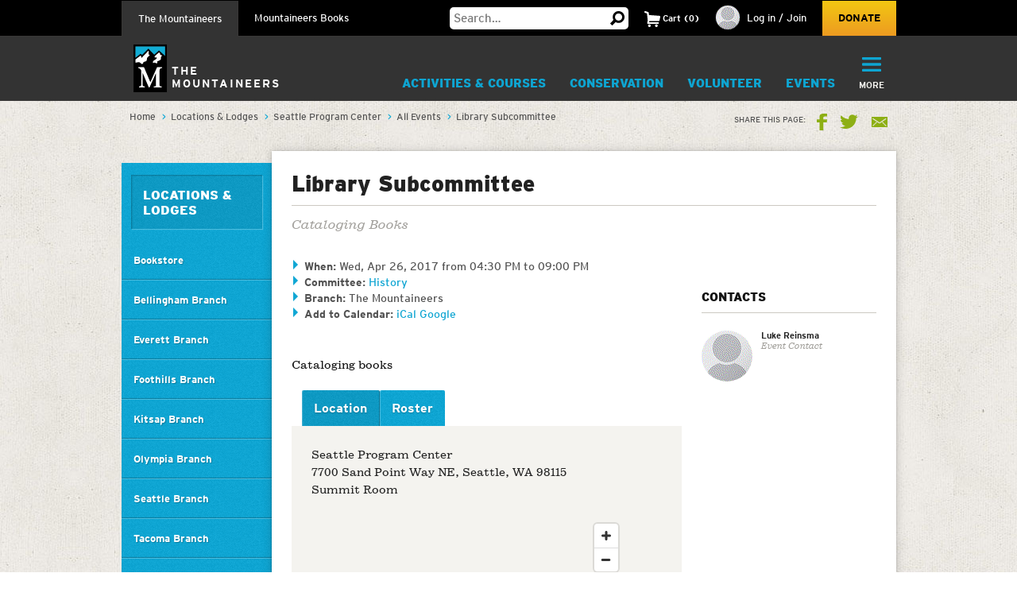

--- FILE ---
content_type: text/html; charset=utf-8
request_url: https://www.google.com/recaptcha/api2/anchor?ar=1&k=6LfFqtUSAAAAADPI71XlkVPZ9NH3yTgOzdYKxXWM&co=aHR0cHM6Ly93d3cubW91bnRhaW5lZXJzLm9yZzo0NDM.&hl=en&v=PoyoqOPhxBO7pBk68S4YbpHZ&theme=red&size=compact&anchor-ms=20000&execute-ms=30000&cb=aqxjnt6z4qci
body_size: 49099
content:
<!DOCTYPE HTML><html dir="ltr" lang="en"><head><meta http-equiv="Content-Type" content="text/html; charset=UTF-8">
<meta http-equiv="X-UA-Compatible" content="IE=edge">
<title>reCAPTCHA</title>
<style type="text/css">
/* cyrillic-ext */
@font-face {
  font-family: 'Roboto';
  font-style: normal;
  font-weight: 400;
  font-stretch: 100%;
  src: url(//fonts.gstatic.com/s/roboto/v48/KFO7CnqEu92Fr1ME7kSn66aGLdTylUAMa3GUBHMdazTgWw.woff2) format('woff2');
  unicode-range: U+0460-052F, U+1C80-1C8A, U+20B4, U+2DE0-2DFF, U+A640-A69F, U+FE2E-FE2F;
}
/* cyrillic */
@font-face {
  font-family: 'Roboto';
  font-style: normal;
  font-weight: 400;
  font-stretch: 100%;
  src: url(//fonts.gstatic.com/s/roboto/v48/KFO7CnqEu92Fr1ME7kSn66aGLdTylUAMa3iUBHMdazTgWw.woff2) format('woff2');
  unicode-range: U+0301, U+0400-045F, U+0490-0491, U+04B0-04B1, U+2116;
}
/* greek-ext */
@font-face {
  font-family: 'Roboto';
  font-style: normal;
  font-weight: 400;
  font-stretch: 100%;
  src: url(//fonts.gstatic.com/s/roboto/v48/KFO7CnqEu92Fr1ME7kSn66aGLdTylUAMa3CUBHMdazTgWw.woff2) format('woff2');
  unicode-range: U+1F00-1FFF;
}
/* greek */
@font-face {
  font-family: 'Roboto';
  font-style: normal;
  font-weight: 400;
  font-stretch: 100%;
  src: url(//fonts.gstatic.com/s/roboto/v48/KFO7CnqEu92Fr1ME7kSn66aGLdTylUAMa3-UBHMdazTgWw.woff2) format('woff2');
  unicode-range: U+0370-0377, U+037A-037F, U+0384-038A, U+038C, U+038E-03A1, U+03A3-03FF;
}
/* math */
@font-face {
  font-family: 'Roboto';
  font-style: normal;
  font-weight: 400;
  font-stretch: 100%;
  src: url(//fonts.gstatic.com/s/roboto/v48/KFO7CnqEu92Fr1ME7kSn66aGLdTylUAMawCUBHMdazTgWw.woff2) format('woff2');
  unicode-range: U+0302-0303, U+0305, U+0307-0308, U+0310, U+0312, U+0315, U+031A, U+0326-0327, U+032C, U+032F-0330, U+0332-0333, U+0338, U+033A, U+0346, U+034D, U+0391-03A1, U+03A3-03A9, U+03B1-03C9, U+03D1, U+03D5-03D6, U+03F0-03F1, U+03F4-03F5, U+2016-2017, U+2034-2038, U+203C, U+2040, U+2043, U+2047, U+2050, U+2057, U+205F, U+2070-2071, U+2074-208E, U+2090-209C, U+20D0-20DC, U+20E1, U+20E5-20EF, U+2100-2112, U+2114-2115, U+2117-2121, U+2123-214F, U+2190, U+2192, U+2194-21AE, U+21B0-21E5, U+21F1-21F2, U+21F4-2211, U+2213-2214, U+2216-22FF, U+2308-230B, U+2310, U+2319, U+231C-2321, U+2336-237A, U+237C, U+2395, U+239B-23B7, U+23D0, U+23DC-23E1, U+2474-2475, U+25AF, U+25B3, U+25B7, U+25BD, U+25C1, U+25CA, U+25CC, U+25FB, U+266D-266F, U+27C0-27FF, U+2900-2AFF, U+2B0E-2B11, U+2B30-2B4C, U+2BFE, U+3030, U+FF5B, U+FF5D, U+1D400-1D7FF, U+1EE00-1EEFF;
}
/* symbols */
@font-face {
  font-family: 'Roboto';
  font-style: normal;
  font-weight: 400;
  font-stretch: 100%;
  src: url(//fonts.gstatic.com/s/roboto/v48/KFO7CnqEu92Fr1ME7kSn66aGLdTylUAMaxKUBHMdazTgWw.woff2) format('woff2');
  unicode-range: U+0001-000C, U+000E-001F, U+007F-009F, U+20DD-20E0, U+20E2-20E4, U+2150-218F, U+2190, U+2192, U+2194-2199, U+21AF, U+21E6-21F0, U+21F3, U+2218-2219, U+2299, U+22C4-22C6, U+2300-243F, U+2440-244A, U+2460-24FF, U+25A0-27BF, U+2800-28FF, U+2921-2922, U+2981, U+29BF, U+29EB, U+2B00-2BFF, U+4DC0-4DFF, U+FFF9-FFFB, U+10140-1018E, U+10190-1019C, U+101A0, U+101D0-101FD, U+102E0-102FB, U+10E60-10E7E, U+1D2C0-1D2D3, U+1D2E0-1D37F, U+1F000-1F0FF, U+1F100-1F1AD, U+1F1E6-1F1FF, U+1F30D-1F30F, U+1F315, U+1F31C, U+1F31E, U+1F320-1F32C, U+1F336, U+1F378, U+1F37D, U+1F382, U+1F393-1F39F, U+1F3A7-1F3A8, U+1F3AC-1F3AF, U+1F3C2, U+1F3C4-1F3C6, U+1F3CA-1F3CE, U+1F3D4-1F3E0, U+1F3ED, U+1F3F1-1F3F3, U+1F3F5-1F3F7, U+1F408, U+1F415, U+1F41F, U+1F426, U+1F43F, U+1F441-1F442, U+1F444, U+1F446-1F449, U+1F44C-1F44E, U+1F453, U+1F46A, U+1F47D, U+1F4A3, U+1F4B0, U+1F4B3, U+1F4B9, U+1F4BB, U+1F4BF, U+1F4C8-1F4CB, U+1F4D6, U+1F4DA, U+1F4DF, U+1F4E3-1F4E6, U+1F4EA-1F4ED, U+1F4F7, U+1F4F9-1F4FB, U+1F4FD-1F4FE, U+1F503, U+1F507-1F50B, U+1F50D, U+1F512-1F513, U+1F53E-1F54A, U+1F54F-1F5FA, U+1F610, U+1F650-1F67F, U+1F687, U+1F68D, U+1F691, U+1F694, U+1F698, U+1F6AD, U+1F6B2, U+1F6B9-1F6BA, U+1F6BC, U+1F6C6-1F6CF, U+1F6D3-1F6D7, U+1F6E0-1F6EA, U+1F6F0-1F6F3, U+1F6F7-1F6FC, U+1F700-1F7FF, U+1F800-1F80B, U+1F810-1F847, U+1F850-1F859, U+1F860-1F887, U+1F890-1F8AD, U+1F8B0-1F8BB, U+1F8C0-1F8C1, U+1F900-1F90B, U+1F93B, U+1F946, U+1F984, U+1F996, U+1F9E9, U+1FA00-1FA6F, U+1FA70-1FA7C, U+1FA80-1FA89, U+1FA8F-1FAC6, U+1FACE-1FADC, U+1FADF-1FAE9, U+1FAF0-1FAF8, U+1FB00-1FBFF;
}
/* vietnamese */
@font-face {
  font-family: 'Roboto';
  font-style: normal;
  font-weight: 400;
  font-stretch: 100%;
  src: url(//fonts.gstatic.com/s/roboto/v48/KFO7CnqEu92Fr1ME7kSn66aGLdTylUAMa3OUBHMdazTgWw.woff2) format('woff2');
  unicode-range: U+0102-0103, U+0110-0111, U+0128-0129, U+0168-0169, U+01A0-01A1, U+01AF-01B0, U+0300-0301, U+0303-0304, U+0308-0309, U+0323, U+0329, U+1EA0-1EF9, U+20AB;
}
/* latin-ext */
@font-face {
  font-family: 'Roboto';
  font-style: normal;
  font-weight: 400;
  font-stretch: 100%;
  src: url(//fonts.gstatic.com/s/roboto/v48/KFO7CnqEu92Fr1ME7kSn66aGLdTylUAMa3KUBHMdazTgWw.woff2) format('woff2');
  unicode-range: U+0100-02BA, U+02BD-02C5, U+02C7-02CC, U+02CE-02D7, U+02DD-02FF, U+0304, U+0308, U+0329, U+1D00-1DBF, U+1E00-1E9F, U+1EF2-1EFF, U+2020, U+20A0-20AB, U+20AD-20C0, U+2113, U+2C60-2C7F, U+A720-A7FF;
}
/* latin */
@font-face {
  font-family: 'Roboto';
  font-style: normal;
  font-weight: 400;
  font-stretch: 100%;
  src: url(//fonts.gstatic.com/s/roboto/v48/KFO7CnqEu92Fr1ME7kSn66aGLdTylUAMa3yUBHMdazQ.woff2) format('woff2');
  unicode-range: U+0000-00FF, U+0131, U+0152-0153, U+02BB-02BC, U+02C6, U+02DA, U+02DC, U+0304, U+0308, U+0329, U+2000-206F, U+20AC, U+2122, U+2191, U+2193, U+2212, U+2215, U+FEFF, U+FFFD;
}
/* cyrillic-ext */
@font-face {
  font-family: 'Roboto';
  font-style: normal;
  font-weight: 500;
  font-stretch: 100%;
  src: url(//fonts.gstatic.com/s/roboto/v48/KFO7CnqEu92Fr1ME7kSn66aGLdTylUAMa3GUBHMdazTgWw.woff2) format('woff2');
  unicode-range: U+0460-052F, U+1C80-1C8A, U+20B4, U+2DE0-2DFF, U+A640-A69F, U+FE2E-FE2F;
}
/* cyrillic */
@font-face {
  font-family: 'Roboto';
  font-style: normal;
  font-weight: 500;
  font-stretch: 100%;
  src: url(//fonts.gstatic.com/s/roboto/v48/KFO7CnqEu92Fr1ME7kSn66aGLdTylUAMa3iUBHMdazTgWw.woff2) format('woff2');
  unicode-range: U+0301, U+0400-045F, U+0490-0491, U+04B0-04B1, U+2116;
}
/* greek-ext */
@font-face {
  font-family: 'Roboto';
  font-style: normal;
  font-weight: 500;
  font-stretch: 100%;
  src: url(//fonts.gstatic.com/s/roboto/v48/KFO7CnqEu92Fr1ME7kSn66aGLdTylUAMa3CUBHMdazTgWw.woff2) format('woff2');
  unicode-range: U+1F00-1FFF;
}
/* greek */
@font-face {
  font-family: 'Roboto';
  font-style: normal;
  font-weight: 500;
  font-stretch: 100%;
  src: url(//fonts.gstatic.com/s/roboto/v48/KFO7CnqEu92Fr1ME7kSn66aGLdTylUAMa3-UBHMdazTgWw.woff2) format('woff2');
  unicode-range: U+0370-0377, U+037A-037F, U+0384-038A, U+038C, U+038E-03A1, U+03A3-03FF;
}
/* math */
@font-face {
  font-family: 'Roboto';
  font-style: normal;
  font-weight: 500;
  font-stretch: 100%;
  src: url(//fonts.gstatic.com/s/roboto/v48/KFO7CnqEu92Fr1ME7kSn66aGLdTylUAMawCUBHMdazTgWw.woff2) format('woff2');
  unicode-range: U+0302-0303, U+0305, U+0307-0308, U+0310, U+0312, U+0315, U+031A, U+0326-0327, U+032C, U+032F-0330, U+0332-0333, U+0338, U+033A, U+0346, U+034D, U+0391-03A1, U+03A3-03A9, U+03B1-03C9, U+03D1, U+03D5-03D6, U+03F0-03F1, U+03F4-03F5, U+2016-2017, U+2034-2038, U+203C, U+2040, U+2043, U+2047, U+2050, U+2057, U+205F, U+2070-2071, U+2074-208E, U+2090-209C, U+20D0-20DC, U+20E1, U+20E5-20EF, U+2100-2112, U+2114-2115, U+2117-2121, U+2123-214F, U+2190, U+2192, U+2194-21AE, U+21B0-21E5, U+21F1-21F2, U+21F4-2211, U+2213-2214, U+2216-22FF, U+2308-230B, U+2310, U+2319, U+231C-2321, U+2336-237A, U+237C, U+2395, U+239B-23B7, U+23D0, U+23DC-23E1, U+2474-2475, U+25AF, U+25B3, U+25B7, U+25BD, U+25C1, U+25CA, U+25CC, U+25FB, U+266D-266F, U+27C0-27FF, U+2900-2AFF, U+2B0E-2B11, U+2B30-2B4C, U+2BFE, U+3030, U+FF5B, U+FF5D, U+1D400-1D7FF, U+1EE00-1EEFF;
}
/* symbols */
@font-face {
  font-family: 'Roboto';
  font-style: normal;
  font-weight: 500;
  font-stretch: 100%;
  src: url(//fonts.gstatic.com/s/roboto/v48/KFO7CnqEu92Fr1ME7kSn66aGLdTylUAMaxKUBHMdazTgWw.woff2) format('woff2');
  unicode-range: U+0001-000C, U+000E-001F, U+007F-009F, U+20DD-20E0, U+20E2-20E4, U+2150-218F, U+2190, U+2192, U+2194-2199, U+21AF, U+21E6-21F0, U+21F3, U+2218-2219, U+2299, U+22C4-22C6, U+2300-243F, U+2440-244A, U+2460-24FF, U+25A0-27BF, U+2800-28FF, U+2921-2922, U+2981, U+29BF, U+29EB, U+2B00-2BFF, U+4DC0-4DFF, U+FFF9-FFFB, U+10140-1018E, U+10190-1019C, U+101A0, U+101D0-101FD, U+102E0-102FB, U+10E60-10E7E, U+1D2C0-1D2D3, U+1D2E0-1D37F, U+1F000-1F0FF, U+1F100-1F1AD, U+1F1E6-1F1FF, U+1F30D-1F30F, U+1F315, U+1F31C, U+1F31E, U+1F320-1F32C, U+1F336, U+1F378, U+1F37D, U+1F382, U+1F393-1F39F, U+1F3A7-1F3A8, U+1F3AC-1F3AF, U+1F3C2, U+1F3C4-1F3C6, U+1F3CA-1F3CE, U+1F3D4-1F3E0, U+1F3ED, U+1F3F1-1F3F3, U+1F3F5-1F3F7, U+1F408, U+1F415, U+1F41F, U+1F426, U+1F43F, U+1F441-1F442, U+1F444, U+1F446-1F449, U+1F44C-1F44E, U+1F453, U+1F46A, U+1F47D, U+1F4A3, U+1F4B0, U+1F4B3, U+1F4B9, U+1F4BB, U+1F4BF, U+1F4C8-1F4CB, U+1F4D6, U+1F4DA, U+1F4DF, U+1F4E3-1F4E6, U+1F4EA-1F4ED, U+1F4F7, U+1F4F9-1F4FB, U+1F4FD-1F4FE, U+1F503, U+1F507-1F50B, U+1F50D, U+1F512-1F513, U+1F53E-1F54A, U+1F54F-1F5FA, U+1F610, U+1F650-1F67F, U+1F687, U+1F68D, U+1F691, U+1F694, U+1F698, U+1F6AD, U+1F6B2, U+1F6B9-1F6BA, U+1F6BC, U+1F6C6-1F6CF, U+1F6D3-1F6D7, U+1F6E0-1F6EA, U+1F6F0-1F6F3, U+1F6F7-1F6FC, U+1F700-1F7FF, U+1F800-1F80B, U+1F810-1F847, U+1F850-1F859, U+1F860-1F887, U+1F890-1F8AD, U+1F8B0-1F8BB, U+1F8C0-1F8C1, U+1F900-1F90B, U+1F93B, U+1F946, U+1F984, U+1F996, U+1F9E9, U+1FA00-1FA6F, U+1FA70-1FA7C, U+1FA80-1FA89, U+1FA8F-1FAC6, U+1FACE-1FADC, U+1FADF-1FAE9, U+1FAF0-1FAF8, U+1FB00-1FBFF;
}
/* vietnamese */
@font-face {
  font-family: 'Roboto';
  font-style: normal;
  font-weight: 500;
  font-stretch: 100%;
  src: url(//fonts.gstatic.com/s/roboto/v48/KFO7CnqEu92Fr1ME7kSn66aGLdTylUAMa3OUBHMdazTgWw.woff2) format('woff2');
  unicode-range: U+0102-0103, U+0110-0111, U+0128-0129, U+0168-0169, U+01A0-01A1, U+01AF-01B0, U+0300-0301, U+0303-0304, U+0308-0309, U+0323, U+0329, U+1EA0-1EF9, U+20AB;
}
/* latin-ext */
@font-face {
  font-family: 'Roboto';
  font-style: normal;
  font-weight: 500;
  font-stretch: 100%;
  src: url(//fonts.gstatic.com/s/roboto/v48/KFO7CnqEu92Fr1ME7kSn66aGLdTylUAMa3KUBHMdazTgWw.woff2) format('woff2');
  unicode-range: U+0100-02BA, U+02BD-02C5, U+02C7-02CC, U+02CE-02D7, U+02DD-02FF, U+0304, U+0308, U+0329, U+1D00-1DBF, U+1E00-1E9F, U+1EF2-1EFF, U+2020, U+20A0-20AB, U+20AD-20C0, U+2113, U+2C60-2C7F, U+A720-A7FF;
}
/* latin */
@font-face {
  font-family: 'Roboto';
  font-style: normal;
  font-weight: 500;
  font-stretch: 100%;
  src: url(//fonts.gstatic.com/s/roboto/v48/KFO7CnqEu92Fr1ME7kSn66aGLdTylUAMa3yUBHMdazQ.woff2) format('woff2');
  unicode-range: U+0000-00FF, U+0131, U+0152-0153, U+02BB-02BC, U+02C6, U+02DA, U+02DC, U+0304, U+0308, U+0329, U+2000-206F, U+20AC, U+2122, U+2191, U+2193, U+2212, U+2215, U+FEFF, U+FFFD;
}
/* cyrillic-ext */
@font-face {
  font-family: 'Roboto';
  font-style: normal;
  font-weight: 900;
  font-stretch: 100%;
  src: url(//fonts.gstatic.com/s/roboto/v48/KFO7CnqEu92Fr1ME7kSn66aGLdTylUAMa3GUBHMdazTgWw.woff2) format('woff2');
  unicode-range: U+0460-052F, U+1C80-1C8A, U+20B4, U+2DE0-2DFF, U+A640-A69F, U+FE2E-FE2F;
}
/* cyrillic */
@font-face {
  font-family: 'Roboto';
  font-style: normal;
  font-weight: 900;
  font-stretch: 100%;
  src: url(//fonts.gstatic.com/s/roboto/v48/KFO7CnqEu92Fr1ME7kSn66aGLdTylUAMa3iUBHMdazTgWw.woff2) format('woff2');
  unicode-range: U+0301, U+0400-045F, U+0490-0491, U+04B0-04B1, U+2116;
}
/* greek-ext */
@font-face {
  font-family: 'Roboto';
  font-style: normal;
  font-weight: 900;
  font-stretch: 100%;
  src: url(//fonts.gstatic.com/s/roboto/v48/KFO7CnqEu92Fr1ME7kSn66aGLdTylUAMa3CUBHMdazTgWw.woff2) format('woff2');
  unicode-range: U+1F00-1FFF;
}
/* greek */
@font-face {
  font-family: 'Roboto';
  font-style: normal;
  font-weight: 900;
  font-stretch: 100%;
  src: url(//fonts.gstatic.com/s/roboto/v48/KFO7CnqEu92Fr1ME7kSn66aGLdTylUAMa3-UBHMdazTgWw.woff2) format('woff2');
  unicode-range: U+0370-0377, U+037A-037F, U+0384-038A, U+038C, U+038E-03A1, U+03A3-03FF;
}
/* math */
@font-face {
  font-family: 'Roboto';
  font-style: normal;
  font-weight: 900;
  font-stretch: 100%;
  src: url(//fonts.gstatic.com/s/roboto/v48/KFO7CnqEu92Fr1ME7kSn66aGLdTylUAMawCUBHMdazTgWw.woff2) format('woff2');
  unicode-range: U+0302-0303, U+0305, U+0307-0308, U+0310, U+0312, U+0315, U+031A, U+0326-0327, U+032C, U+032F-0330, U+0332-0333, U+0338, U+033A, U+0346, U+034D, U+0391-03A1, U+03A3-03A9, U+03B1-03C9, U+03D1, U+03D5-03D6, U+03F0-03F1, U+03F4-03F5, U+2016-2017, U+2034-2038, U+203C, U+2040, U+2043, U+2047, U+2050, U+2057, U+205F, U+2070-2071, U+2074-208E, U+2090-209C, U+20D0-20DC, U+20E1, U+20E5-20EF, U+2100-2112, U+2114-2115, U+2117-2121, U+2123-214F, U+2190, U+2192, U+2194-21AE, U+21B0-21E5, U+21F1-21F2, U+21F4-2211, U+2213-2214, U+2216-22FF, U+2308-230B, U+2310, U+2319, U+231C-2321, U+2336-237A, U+237C, U+2395, U+239B-23B7, U+23D0, U+23DC-23E1, U+2474-2475, U+25AF, U+25B3, U+25B7, U+25BD, U+25C1, U+25CA, U+25CC, U+25FB, U+266D-266F, U+27C0-27FF, U+2900-2AFF, U+2B0E-2B11, U+2B30-2B4C, U+2BFE, U+3030, U+FF5B, U+FF5D, U+1D400-1D7FF, U+1EE00-1EEFF;
}
/* symbols */
@font-face {
  font-family: 'Roboto';
  font-style: normal;
  font-weight: 900;
  font-stretch: 100%;
  src: url(//fonts.gstatic.com/s/roboto/v48/KFO7CnqEu92Fr1ME7kSn66aGLdTylUAMaxKUBHMdazTgWw.woff2) format('woff2');
  unicode-range: U+0001-000C, U+000E-001F, U+007F-009F, U+20DD-20E0, U+20E2-20E4, U+2150-218F, U+2190, U+2192, U+2194-2199, U+21AF, U+21E6-21F0, U+21F3, U+2218-2219, U+2299, U+22C4-22C6, U+2300-243F, U+2440-244A, U+2460-24FF, U+25A0-27BF, U+2800-28FF, U+2921-2922, U+2981, U+29BF, U+29EB, U+2B00-2BFF, U+4DC0-4DFF, U+FFF9-FFFB, U+10140-1018E, U+10190-1019C, U+101A0, U+101D0-101FD, U+102E0-102FB, U+10E60-10E7E, U+1D2C0-1D2D3, U+1D2E0-1D37F, U+1F000-1F0FF, U+1F100-1F1AD, U+1F1E6-1F1FF, U+1F30D-1F30F, U+1F315, U+1F31C, U+1F31E, U+1F320-1F32C, U+1F336, U+1F378, U+1F37D, U+1F382, U+1F393-1F39F, U+1F3A7-1F3A8, U+1F3AC-1F3AF, U+1F3C2, U+1F3C4-1F3C6, U+1F3CA-1F3CE, U+1F3D4-1F3E0, U+1F3ED, U+1F3F1-1F3F3, U+1F3F5-1F3F7, U+1F408, U+1F415, U+1F41F, U+1F426, U+1F43F, U+1F441-1F442, U+1F444, U+1F446-1F449, U+1F44C-1F44E, U+1F453, U+1F46A, U+1F47D, U+1F4A3, U+1F4B0, U+1F4B3, U+1F4B9, U+1F4BB, U+1F4BF, U+1F4C8-1F4CB, U+1F4D6, U+1F4DA, U+1F4DF, U+1F4E3-1F4E6, U+1F4EA-1F4ED, U+1F4F7, U+1F4F9-1F4FB, U+1F4FD-1F4FE, U+1F503, U+1F507-1F50B, U+1F50D, U+1F512-1F513, U+1F53E-1F54A, U+1F54F-1F5FA, U+1F610, U+1F650-1F67F, U+1F687, U+1F68D, U+1F691, U+1F694, U+1F698, U+1F6AD, U+1F6B2, U+1F6B9-1F6BA, U+1F6BC, U+1F6C6-1F6CF, U+1F6D3-1F6D7, U+1F6E0-1F6EA, U+1F6F0-1F6F3, U+1F6F7-1F6FC, U+1F700-1F7FF, U+1F800-1F80B, U+1F810-1F847, U+1F850-1F859, U+1F860-1F887, U+1F890-1F8AD, U+1F8B0-1F8BB, U+1F8C0-1F8C1, U+1F900-1F90B, U+1F93B, U+1F946, U+1F984, U+1F996, U+1F9E9, U+1FA00-1FA6F, U+1FA70-1FA7C, U+1FA80-1FA89, U+1FA8F-1FAC6, U+1FACE-1FADC, U+1FADF-1FAE9, U+1FAF0-1FAF8, U+1FB00-1FBFF;
}
/* vietnamese */
@font-face {
  font-family: 'Roboto';
  font-style: normal;
  font-weight: 900;
  font-stretch: 100%;
  src: url(//fonts.gstatic.com/s/roboto/v48/KFO7CnqEu92Fr1ME7kSn66aGLdTylUAMa3OUBHMdazTgWw.woff2) format('woff2');
  unicode-range: U+0102-0103, U+0110-0111, U+0128-0129, U+0168-0169, U+01A0-01A1, U+01AF-01B0, U+0300-0301, U+0303-0304, U+0308-0309, U+0323, U+0329, U+1EA0-1EF9, U+20AB;
}
/* latin-ext */
@font-face {
  font-family: 'Roboto';
  font-style: normal;
  font-weight: 900;
  font-stretch: 100%;
  src: url(//fonts.gstatic.com/s/roboto/v48/KFO7CnqEu92Fr1ME7kSn66aGLdTylUAMa3KUBHMdazTgWw.woff2) format('woff2');
  unicode-range: U+0100-02BA, U+02BD-02C5, U+02C7-02CC, U+02CE-02D7, U+02DD-02FF, U+0304, U+0308, U+0329, U+1D00-1DBF, U+1E00-1E9F, U+1EF2-1EFF, U+2020, U+20A0-20AB, U+20AD-20C0, U+2113, U+2C60-2C7F, U+A720-A7FF;
}
/* latin */
@font-face {
  font-family: 'Roboto';
  font-style: normal;
  font-weight: 900;
  font-stretch: 100%;
  src: url(//fonts.gstatic.com/s/roboto/v48/KFO7CnqEu92Fr1ME7kSn66aGLdTylUAMa3yUBHMdazQ.woff2) format('woff2');
  unicode-range: U+0000-00FF, U+0131, U+0152-0153, U+02BB-02BC, U+02C6, U+02DA, U+02DC, U+0304, U+0308, U+0329, U+2000-206F, U+20AC, U+2122, U+2191, U+2193, U+2212, U+2215, U+FEFF, U+FFFD;
}

</style>
<link rel="stylesheet" type="text/css" href="https://www.gstatic.com/recaptcha/releases/PoyoqOPhxBO7pBk68S4YbpHZ/styles__ltr.css">
<script nonce="b-QBKlNrJZMGoQWF105aOg" type="text/javascript">window['__recaptcha_api'] = 'https://www.google.com/recaptcha/api2/';</script>
<script type="text/javascript" src="https://www.gstatic.com/recaptcha/releases/PoyoqOPhxBO7pBk68S4YbpHZ/recaptcha__en.js" nonce="b-QBKlNrJZMGoQWF105aOg">
      
    </script></head>
<body><div id="rc-anchor-alert" class="rc-anchor-alert"></div>
<input type="hidden" id="recaptcha-token" value="[base64]">
<script type="text/javascript" nonce="b-QBKlNrJZMGoQWF105aOg">
      recaptcha.anchor.Main.init("[\x22ainput\x22,[\x22bgdata\x22,\x22\x22,\[base64]/[base64]/bmV3IFpbdF0obVswXSk6Sz09Mj9uZXcgWlt0XShtWzBdLG1bMV0pOks9PTM/bmV3IFpbdF0obVswXSxtWzFdLG1bMl0pOks9PTQ/[base64]/[base64]/[base64]/[base64]/[base64]/[base64]/[base64]/[base64]/[base64]/[base64]/[base64]/[base64]/[base64]/[base64]\\u003d\\u003d\x22,\[base64]\\u003d\x22,\[base64]/Dl8O3w60XZsOfw4/CplPDscOfGMKQdMOowovDkUfCqcKMXsOdw7nDvBdfw79/[base64]/[base64]/CvVHCpXbCsMOnBwfCqMKCUU/Du8OwBMKTR8KmCsOkwpLDoR/DuMOiwrkEDMKuUcOlB0ooQsO4w5HCiMKuw6AXwrLDjSfClsO9BDfDkcKGU0NswoPDl8KYwqolworCgj7Cs8OAw79IwqHCicK8P8K/w4EhdksxFX3DosKRBcKCwpPCrmjDjcKGwqHCo8K3wojDmzUqAC7CjAbCmXMYCgJBwrIjacK3CVlvw6fCuBnDoG/[base64]/[base64]/CqcO7wrgdYDnDhHbDpHFow4ZfLsOFwr9hHcOew58fWMKxIMOKwpoqw4FgfCfCmsKEdG/DujrCoBzChcKGB8Oywos/wrzDqRx2DEotw60fwog+RsKBUm3DiTlMdV3DgsKuwqNrWcO6dsKZwrUpdcOQw6tALno4wrLDs8OdGl/[base64]/w6PCqgbDoMKpw6NjIUF7w4cQw4V9wq4zAGYVwoTDqcKPMcOJw6zCqV0awr4/RhVkw5XCosKbw6hTwqDDmB4Iw5XClAcjbcKUSMKJw7TCkkwfwrTDuQNMXXHCl2I9w4I9wrXDmTNgw6sAKBDDjMKBworCnynDqcONw65cEMKmYMKxYjYkwpLDlHPCq8KrSwdIYioYWDnDhywhRF4Hw5kmSz5PecObwqMTw5HCu8OSwpjCl8OgC3NowpPChMOYTnQ9w5/DjEcudMKIWyBlQQTDgcOWw6jDlMOQT8OoNR4JwrBlfxTCqsOsXEjCjMO0MsK/WVbCvMKWKyslMsOTcEjCiMOuXMK9wo3CqgB8wrjCoEoBJcOPAcOPanEWwpjDlBpcw7ErNhgeIVA0OsK0aloaw747w6fCjyYMUSbCmBDCqMKDWXQGw6pxwoJBHcOGB3VWw5rDvsKxw6Yfw7XDmlPDscOFGzgDCTorw5wVTMKZw4/DsD0Vw5XCiRgIcBXDjsOfw4HChsOJwqo7woPDpC9owqjCrMOmFsKJwr0/wrXDqBbDjcOtEyRpNcKrwpU6WUUnw6I6GV0YPcOACcOHw47DtcOTJipsBWY/DMKAw6NrwopcGB7CvS0Ow6jDmWAuw6Qxw5PCtGkyQlbCt8O1w7lCHMOWwpbDv2fDosOBwpnDmsK5WMOyw6fChFISwpdgZMKfw4/DqcOuQV0sw4fDvnnCscOONzjDusOewoPDvMOrwrjDhTXDpcKUw6jCkEQ4NXI6VQ5nIMK9G2I6UyhUBi7Ckh/DrkUtw4nDr0sQJcOgwpoxwoPCqRfDoRXDo8K/wpV9KVEMScOPRjrCmMOJDi3DhMObw7dswr0oBsOYw7t5QcOdQwRffsOkwrXDtgFmw5bCoznDhXfCl1HDr8O4wpNUw6fCvkHDinpcw6cAw57DoMKkwotSdUjDvMKFdH9eEXgJwpJsO3nClcO7RcKTJzFWwpBMwpB0NcK7YMO5w7nClMKuw4/DrhwidcOQO3rChnp6Oicnw5VAb24gU8KzKWdqEkFWLz59DDpsSsObRlYGwqHDnwnDscKhwqpTw6XDqh/CuyF9JsOIwoDDh0MeCcKlO3bChcODwqohw73Crn0rwonCt8O0w7zCocKBMMKHw5jDiV13TcKYwpVsw4cewqNtEhc6GEcuNMKmwr/DrMKpF8KuwoPDpWMdw43Cr0Qbwpl7w6oTw4UAfMOiHMOswp8IT8KfwrcSbhpQwr4CFkMPw5geOMOtwrPCkDjDq8Kkwo3CvhrCrCrCqMOkW8KUO8Kwwpw+w7YrT8KJwpBUQsK2wq0ww5zDqz/Du1lTdj3DhiggIMKjwrjDlsOFd1bCtVRCwqkzw5o3wqHDjCYMay7DjcO3wrYSwqfCocKsw5g8dH9kwqjDm8OxwpfDvcK4wpsQYMKjwobDq8KFYcOQBcOrOxNxCcOkw4LDkzccwrXCoUEZw7wZw4fDjwgTMMKlKcOJScKSa8KIw7k/GsKBAiPDkMKzL8K5woxadhjDhsOhw4DDoh3Dh04mTFRZH0gOwp/Cu0DDtiXDs8OAKC7DiC3DtHrCihTDkMKCwoUtw6kjXn4BwpHCoFkXw67Di8OJwpPDggIgw4fDu1xwQxx/w5N3XcOzw7fDs1jDil/[base64]/DqwrCh8Kpw7IKE0zDjsONGi3DuzxGT8KaSk8Zw4DDl2LDksKzw41NwroSP8K4XnTCtMKuwq9bXEHDrcKndy/[base64]/Dl2wMO3kOw7fCqcKbwpZRwrXDi8O9dAbCgDzCpsOYG8O0wpnCoUbDmcK4CcKWAMKLd1hnwr0ResK7U8O0bsKowqnDlhHDusOCw7sSIsOGA27DhFt9wqMbaMOPEyoYWcOFwrMAYU7ChTXCiF/[base64]/DtsOswqXCplwafsKAEsKhwrcuMHxBw65JNMKEX8KVO153Ew/DqMKnwrnCn8KxV8Oaw43Dlw15wr/[base64]/OCZYWB/CpWoMw7EbJsOpw7HDvDhmw4EVwrnDjxnCmVfCuB3Do8KIwpwMMsKkHcK2wrpwwoDDuhrDqMKWw7jCpMO3IMKgdsOZFhsxwpvClDXCnxDDl0ckw7pFw6rCv8KTw6tQP8K5QMO9w4vDi8KEXcKDwp7CrFXDtl/CjBnCo2Zrwpt/VMKQw5VLY04mwpXCtFhvcRXDrQPCiMOnT0NVw53DsT7DgXVqw61lwqfDjsOawoRBIsKcOsKCT8O7w4ctwrXClwYcP8K2GsK4wojCnsKwwr/[base64]/wojCqMO6w6zDs2rCgRQ5QChfEMKYC1fDizYdw4fCk8Ktd8OFwoZ8JsKXw63Cn8KqwpINw73DjsOBw4PDscK0bsKJQjjDnMKjw47DpGXDgiXDtcK2wrrDqTtIwpYfw75FwqLDpcOaehhqUQXCrcKAJC7CusKQw5vDhn8Mw5DCiA7DrcKXw6/CkGDCix8NKX8GwojDkUHCiXlsScOJwpsJMj/DuTglT8KZw6nDsEtjwq/CjcOTTRPDj3PDt8KkZsOcRTrDpsOpEzQAbEkta3JTwqPCvhbCpg9cw5zClADCuXt9BcKlwobDlB3DnWUow7LDg8OBYiLCgsO+ccOiIE4gdRPDiDZqwpsRwrbDowvCrDYFwr/Cr8KEQsKDM8O0w6TDusKnwqNeIMOMaMKLeHPCiyjDuk0SKHXCoMOpwq0AdVBew7/DrTUcLSDChnsMKsKTck1ew4HCozLCuR8Bw4l0wq92OTLDmsK/XlAtJ39Aw6DDiTt1wrfDuMKYXT3CscKAw6LCj3TDhHzCicKFwrTCncOPw5gWasKlwpvCi1vCn2/[base64]/DpcOOwpTCgVkpajbCnQZNWsK/w7/CtMKbwoHCrAHDmhgbdm8GNntibUzDnGzCvcKfwoDCpsKDEcOIwpjDncOVP0HDtXbDhV7DjsOKYMOjwpnDvsKUw4LDicKTJAttwopYwp3Dn31dw73Cm8KIw4U8wrkXwpbCoMKSUR/DnWrCp8OHwo8gw4AWR8K9wobCs0/Dk8KHwqPChMOJJSnDr8Oew6/DrCrCqcKbY1fCjmwyw5LCpMOQw4YBN8OTw5XCpm5rw65Xw5bCucOZN8OvezbCpcO4aXzDtHgKwo7CohsOwpN3w4UYQU/DhHdBw5ZSwrNrwpB9wplYwrBkF2jCgk3CnMOfw53CqsKfw7Egw4VJwqlzwqvCoMKDLW8Iw7cWwoAUwqTCrjjDuMOnU8KbLhjCv2xyIMKcUg1SSMKhwpXDmD7CjQhTw5hlwrLDlcKDwqo0SsK/wq9lw5JVKAMSwpdnOiIkw7fDsgnDqsOFCcOCOMO+D01texYvwqXCj8OjwqZIQ8OiwooRw5UNw6PCgMOhEw9BPUfCncOnw4TCjWTDhMOaTcK/IsOaRzrCgMKRYMO/[base64]/CvXXCtsOXJcORQHEEFkDDkMK1w5QhWBvChcOhwo3DgcKrw54EaMK2wp5AXsKjOsOFX8O0w6HCqsKDLVzCiBFqI1cfw4EBaMO0WiFsXMOIwpbCkcOywq19HsO4woHDkm8JwqXDv8K/[base64]/DlcOXwrPCmxfDosK8w7R8wp/CrV7CoBRPLcOlw6/Dk29VA0XCpHAPEMKOJsKGJ8KUFFXDpgp1wqHCpcOkOXPCu3QbVcODAsKbwo0zTFXDvihWwo3DnC0KwpvDlE8qS8K+F8ORPHDDqsOwwojDiTHDu3woBsO5wofDkcOsBSXCisKMOMOQw6A7J3HDk24Mw6PDrnA6w6lowqpTwrLCucK/w7rClg0wwr3DsisPK8KfCSUBWMOkLWBjwqU+w6IjLjDDtFbCisOtw5lzw5nDkcO0w6RLw4dJw55gwrHCnMOQY8OCGRxHEirCksKJwq0jwpzDksKcwq9mURhpbEUgw6MXVcObw5AbYMKYcTJZwoXDqsO9w5rDuW9hwo0lwqfCoEvDnD5VKsKDw4/DqsKTw68sHgbCqS7CmsKqw4dkwoo+wrEywp49wokIVQ7CuxZtUj8UHsKYQl/DlsOnekPCpWlII3A3wp02wpbCkD40wpMxHHnCn3d1w7fDrTdqw6rDqk/DmjMnLsOxw4XDolAZwoHDny1tw5RLO8K6V8KOPcKBIsKmDsKXA0tdw6I3w4zDkh4BODwZwrbCmMKVKnF/wqvDvi4hwqQww4fCsj3Cpz/CiCnDg8OlaMO8w6RAwqoyw7E+A8OawrHCtnlcccKZUlTDkQ7DosOAclvDgiBGR2JBQsKxAj4pwrQowpLDhnd1w6XDm8KQw7fChChgNcKlwpPCiMOiwrZEw7oKIWMUbR/DslrDviHDvV7CqcKUAsK7wpLDizPDvFwow5c5KcOtOXTCmsK/[base64]/Dl8OHSRjCp8OKwoUOKzZKw6s2SDtMwodPcMOEw4LChMKsOGxuNF3Dn8Kmw6jDm13CjsOLVsKJCmrDqsOkJ0HCqhRiAzFia8KjwqrDncKNwrfDvT0+MMK1A3rDjHZKwqE2wr/CtsKqIVZqNsKLSMOMWy/DqQvDj8O+CHhSQQIFwpLDix/DlVbCr0vDisOHE8O+LsKswp/CicOOPhlmwp3CvcOZNRlMw6LCncOowrnDvcKxVsKrSAdmw58mw7Qiw5DDlsKMwrIhHCvDp8KUw6wlfz01w4IuCcO6OxDCiFcCSnRRwrJKB8OeHsKiwrM1woZZV8KSdBZFwop9woDDvsK4eWtfw4bCj8KgwpnDuMOJG1rDvWY3w6vDkBsGSsO9FQ4CbEfDmw/CiwQ5w7U0P0BMwot1bMOhDD1cw7TDlgbDmMOow6hGworDnsOewp/[base64]/DuijDhlgTMVgjbcK6BMKSw6YqDwfDnsKfw4DCrcKGOlPDlTvCp8K/FcOdEl/CnsK/w5MAwroiwoHDojcswq/[base64]/[base64]/DkMKGK8O9w7EtT8OTa3PCi8O9wp3Cjw8/w4d3R8Kfwo1JaMKAZmpcw7s9wpfCi8OVwrNewpk8w60tZ2rCkMK/wrjCv8O5wqcPPMOuw5LDsmgbwr/[base64]/DsWvCrCzCssONwqDDi8KPFMOewoIWwr12fyZ+QmgZw5dDw6bDh1/DkcOgwpHCtcOhwovDl8KDL1deNwElKgJXD2TDlsKhw5kJw6V/[base64]/woBLK8KcBcKgCHs8LRY9wrHCnnBgwpDCmknCsknDhsKpVX/CsV9HQcOUw69xwo8BLsO8N2FcRsKxQ8Khw6d3w7U6JBZhL8O7w4PCq8OJPcK/Gg/CuMKnKcKUw47Do8Kqw4Exw57Dv8OpwqpHFxI4wpXDssO4Wn7Dl8OgXsKpwp0EX8KvfW1QfRjDnMKpWcKsw6PCgcKQSmnClWPDs1PCrnhQG8OVBcOjwrPDgMOTwo1rwqdYdmE9PcKAw4pFEcOQVQzCjsKxcVTDnTAYR0VNGE3CosKKwos4MwrCvMKgXxnDvy/CnsKqw51bIMO/wobCm8KRQMORG33Dp8KQwp1awoPCrsOOw43DjEfDgUslw5pWwpgbwo/ClMOAwpzDvsObasO7McOywqhNwp7DqcOswqNpw6fCrAlrEMK8OcOvRVbCvcK4PnDCusOiw5U2w7RWw5AqBcOidsOUw4EEw5TDi1/[base64]/CsWzCucO0w6XCtcOlw4VSGMKpdcK2wqbDnTXChsKIwq8eLiFVaRjDqMKYX2ImIMKbBWbClsOuw6PDjBgXwo7DjlbCiwHCkRhRccKdwqnCsyh4wovCjXJBwpzCvlHDjsKLJUM1wq/Cj8Kzw7nCgnPCisOnJcOweCEJCGR/dcOlwrnDoHVBZTPDsMOVwpTDgsKhfMKLw55tbRfCmsO3TQpDwpXCncO6wph1w5khw6HCpcO8FX01ccOXOsOVw4jCpMO5SsKWw6soC8OPwobDuiQEUsOIc8K0BcO6A8O8NibCq8KJRnNFESBiwodgIRl/BsKewp9BZBBDw4EOwrjChALDtH9RwoV8LGnCgsKbwpQcOMOfwq8pwoPDjFLCsjJnJWTCs8KyGcOWS3LDunfDqiIkw5/DhVYsD8K1woREeDTDgMOqwq/Dk8OIw4bChsOfecO6NsKVf8OmTsOMwphWTMKmey8gw7XCg0TDtsKJGMKIw5QWJcO9XcO2wq9Sw6Mxwq3Cu8K5YjDDnRTCmTMiworCtgjDrcKgNsKbwqw7Q8OrIgpJw7gcVsOpJhoCaGlHwovCscKYw7vDs383dMKxwqtDDE3Dshgba8OBdsKQwopBwr1Jw6BDwr/DrMKeC8OoSMK8wo/Dv0/CiFk8wpvCjMOsHcKGasOpU8KhYcKWNsOaZsOKJQl+QsO8KiNLDVEfwopkEcOfw5nDpMOSwpTDjxfDqi7DtMKwScKsYyhPwpEdT29vC8KPw4UnNsOOw7PDrsOJHlgRW8K/wpHClwhwwpnCvCLCpQoKwqhsUgshw5jDqUV+e27CnWJ1w4nCswzCpUMhw4p7CsOVw4/[base64]/[base64]/wrBPw5khwo57w5Z+HgjCgR3CnsO0w5szw6daw6vCmEomw6TCgA/Do8K0w6vCkFXDrRPCh8OPOWJaIcOnw6l5wrrClcOuwpA/[base64]/woHCsxXCscO6K3ZGYCgLwpPDiMOcw4nChcK/wpE0bF8jV0ADwrnCvmPDk3nDvMOWw67DnsKUb3fDpWjCm8Ovwp7DisKXwr8nEjjCrRcUBg3Ch8OUHGjCgVvDnMOGwrfCnmEFWw4sw77CtnPCtQZpFAhIw7jDgE9ESAV9UsKhUsORGifCisKGbsOJw4QLX3RFwprCq8KCIcKRQAIrBcKLw4LCrRTCoXpkwrjDhsOKwr/[base64]/w65hwp0YHcKEQsOWwrPDoWUPQTl8W0zDo37CqSvClMOtwqHCmsOKRcK/Gw5VwoDDnDwRGMK/wrXCj0wtC0LCsBEuwppwCsOrAzLDkcOTU8K/biJfZRcWEMOBJRTDgsOZw4cjOX4BwoTCuEgZwqPDssKMEyBQRQ9jw6htwqrCkcOiw6nChEjDl8OzCcO6wrPCtiXDtVbDjQ0HTMOkSTDDrcKgbsOZwqpywrjDlWbCtsO4woRYw5U/wqbDmlonFsOnBi48w6t/[base64]/[base64]/CicOyJsKnw7HDr8K9URPCu8KZQQ/Dq8KJJT4oBcK2e8Ocw7nDuyrCncOqw6bDo8K/wobDrXhiKRc/[base64]/DnsOhAw0TS3/CvXhqwqPCvg7ClcObOsOLKsOvDxp2HsKIw7bCl8Okw6FIC8OFcsKDJMOsIMKOw695wqMXwqzCpE5WwrHCkUAuwrvDsxN7wrfDl2Bkb0pyf8KWw7wdA8OWLMOndMOrGMO/VTIiwop7VjLDgsO/wqXDvmDCrEsxw4RaL8OXB8KIwrbDnH1BUcOww5jCsyNOw4DCksKswpplw5PDj8K9NDHDkMOpGGRmw5bCk8Kfw7Idwrg3w4/[base64]/[base64]/[base64]/[base64]/LwLDsMOfeiXDkMOvwrjCgkPDj8KuHgPCvsOIQ8K0wqvDkzjDtjwEw4VYNnPCh8OaE8KmK8KvXsO7YMKTwoIgal/CpxnDs8K2PcKIwrLDuyPCnFMMw4rCv8Owwp7Cg8KPPQ7ChcOGw684WwHDh8KSfktmZCjDn8K3bjAKZMK9OcKFSsKfw5rCgcOzRcOXZsO4wpwsdHrCm8O7w4zCk8OMw71XwoTCt2wXAsO7DGnCjcORb3NTwq9qw6ZlG8KnwqJ7wrlsw5XCpU3DuMK/[base64]/DmCbCiUNjw4rCmQLDkVlVw53DowlCw4vCmF5mw4PDtmjDiFDCksKJHMO2ScKfScK5wrw8wrDDqw/CkMOow7oQw6AhPxYuwoZcEShCw6ohwohKw5kbw6fCt8KzRcOZwo7DvMKmIsO1K0ZtOsKJMkjDgWTDtCLCssKMAcOjDcOVwr8qw4DDt2TCocO2wqPDvcOhZ0Rvw68Owq/DqsK+w7QmG3B5WsKUQFTCksO4OlXDv8KnQcOgWU7DlSIvRsORw57DijXDm8OAbWAWwpkbw5QGwp5WXnkvwrItw5/DsHFwPsOjXsKJwr1le2gTIXLDnRsFw4bCpUHChMKcNE/DpMOfcMORw6zDpsK8BcOeMsKQAVnClcOFCgB8w4gbbMKAEcOLwqTDvWYmbkrDmiEUw6xtwrUpWQ8kIcK1UcK/wq5Ww4ovw5FGU8KJwqViw5NOecKVEcK+wpMow5XCmMOfOQ97OjzChMKBwrTDpMK1w47CnMKuw6VpH3nCucO9IcOqwrLCrw1zIcKlw7dpfmPCnMODw6TDgH/DmcO3Fg7Dtg/[base64]/wp4ww7QLIGAMUsOsA38IPz3DizthdcO7KxwOMMKyIlvDhC3Cgn4QwpJBworCjcOjw6xqwr/DqiQxKAR+wrzCiMO0wqjCiGXDimXDvMORwqdjw47CigZzworCiS3Dl8KUw7rDvUIuwpoKwrlXw6PDmXnDmnbDllfDjMKuMxnDi8KlwoDDrXEnwooiD8O0wolMD8KNB8KOw7PDjsO9CyzDqcKGw516w7Buw7/CoAdtRlTDlsO2w7TCnjJLR8OLwo3CiMOGXzHDsMOMw5xXScOqw7kiHMKMw7oUEsKyUSPCmMKzGcOGcXbDoklmwoMBQWPDn8Kmw5PDjsO6wrrDq8OwJG5qwoLDjcKZwoY2YlbDs8OEREPDrcO2RVDDmcO2w4AwScKYTMKrwpQiGi/DiMKrwrHDkAbCv8Knw7nChlvDtcKJwpQPVkZsDGMNwqXDrcK0ejLDp1MGVMOqw7djw70Uw5xQNmrCv8O1IF/ClMKhFcOyw6XDt24/w7nDvX44wqBnwoHCnCvDpsOOw5ZDOcKvw5zDg8OLw7DDq8KnwoBsYEbDtikLUMKrwqzDpMO7w73Dp8OZw6/[base64]/[base64]/DpT92wrlrZgoZdSLCoMKFQGkvwpZxw5kENSIXThE6woLDgMOGwqJtwq4NKGcvZcK9Ljx8K8Khwr/CjMKkSsOcYcOrw5jCkMO0O8OJPsKPw5FEwooFw53Co8K1w7hiwqNaw6TChsKuLcKFV8KZRjjDkcKKw6UvDGjDssOOG1bCsBPDg1fCikgncDfCjyrDjXpQJRRGSMOHWcOgw4xyHGTCqwNaLcKXWAN3wpgzw6nDssKnDMK/woTCrcKewqJNw6hfIMKtKHvDgMOBTsOmw7nDpSbDlsO9w7kNWcO5NivDkcOnCmojMcOSwr7DmgTDj8O6R0YuwrXDjFDCmcOuw7rDjcKodyTDo8KNwpjDv3PCtnxYw4TCr8Kpwr8lw64awrTCuMKOwrbDrwbDkMK4wq/Dql9Fwp5mw7kvw6fDtMK8Q8Kewo81IsOWD8KvUxDDnMKrwqkOw7HCjDzCggQKWQnCswQFwoXDlTI7cTDCui/CpsOGXcKSwpIcZR3DhMKLEWk8w47Co8Ofw7LCgcKXT8OFwp5EPWXCtsOUb3g6w6/[base64]/DkUdidiYiY8Orw7tcwofDhnDCrsKQBcOxYMOpYHhhwp1LWRxsUlFJwoUnw5bDisKhOcKuwo7DkWfCosKYNsKUw7tmw40fw6wmdl5SbRzCuhlRecOuwpd+dT/[base64]/acK7wrHCqSA/XjfCiETCmBPCqMKBw4JSwpMowownKsK3wrBVw5dNFErDkcOwwqDDusOnwpjDkcKYwqDDvHDDhcKJw4BRw4QYw5vDumvDvB3CoCYua8OYw602wrHDhA/DjlDCg3kFJl/DnG7DqXoVw7kHQ2bCmMKsw67DqMO7wqMwGcOgKMK3KcONRsOgwpIkwo5uLcOdw50twrnDnERIPsKeVMOLM8KLLkDCnsKuMz3Ck8KDwpHCsh7ChksrQ8OCwr/CtwQkWCxwwprCtcO+w5Ecw6BHw6/Csz4tw7LDlsO2wqgVGXfDkcKlBk1qClPDpMKawpUQw4ZfLMKnUk3Cg0oJbcKkw43DkUleD00Sw7DCtRNlw5UJwobCnFjChFpkIMKtWkHDncOxwrcoQz/DkxHClB1MwpTDvMKSSsOpw4FYw67CmcKTJHctRMOsw6bCr8KHdMO6azTDtRcmc8Kuwp3CkTJtw5sAwp8Cd2PDisOaWh7CpnRlcsO1w6wCaGzCm2jDg8K1w7fDqhPCrMKGw4VIw7LDmlQyIy0OZlJQwoNgw4zCiDPDiA/DkVQ7w4E5ETE5BTDChsOHLsOuwr1VFwsJOhXDjMO9c107HX8SM8KKZcKuIXZZQg3CrcODasKtK2MlbBcJWSwFw67DsDB5BcKAwqDCtRrCkwhDw6QIwokNO28lwrzCimHCk03DrcKww5JOw4IJfMOAwqkGwr/CpcKlA2jDn8O9YsK8M8Kbw6bDqcK0w4XCqz7CsigtUETDknpjWH/CqcOuwolvwrvDpsOiwpbCmi4Swo48DgHDrxErwrTDpR7Dr1N2w6TDjEPDvinCtMK4w7gdDsKBaMKbw47DkMKqX15bw5LDgcO6CBU2eMKESRPDtmFXw5/DlBFXR8O8w71hSQzDrFxHw67Dk8KPwrkRwrUbwqLDmsKjwoJCCRbCrhB+w4hKw4XCq8OKVcKTw43DsMKNJAlaw4MgQsKAAy3DvGxEVFLCqcK9cULDscK5w4XDsyhSwp7CosOHwqQ6wo/[base64]/CoGjCgMOMY8OzVgXDlsKjJ8KNcsKLHirCpcOcwqjDkVhTHcOfEMO8w4DDnw7Do8O+wpHCq8KafcK4w6zClsKxw6zCtjQ1HsKNX8O/HAoyWMO/[base64]/[base64]/wrMgTWhSwqLCiw56w4dkw6HChsKuw7PDrcOSD1d8wqF2wqNSO8KAf1XCgwfDlSBMw5/DocKnBMKAP3x1wqoWwobCgDc/UDM6YzRjwpLCrsKkB8Ouw7PCo8OdFVgXdggaDV/DtVDDhMOPLyrCgsOJTMO1e8K8w60sw4I4wrTCrm9pKsOrwoUJcMKDw7zChcOiTcOnWzbDs8K5D1fDgMOCAcOVw4bDrh/Cu8Ojw6XDom/Ctx/Co2jDiTYIwrcKw7sLTsOjwr4KWRYgw73DiDDDtsOAScK+ElzDr8K5w4/ClEwvwocFQsOdw7ILw5x3f8KQccKlwp5VKjAdZ8O4woMYVMKdw5TDuMOPDcK8AMOdwpzCtjMwFCQzw69ceknDnwHDnGNLwpPDuXFxeMOCw5bDisOPwpllw7XDnFB2PsKkfcK9wqhnw5zDvcOXwqDCksK0w47Dr8K3YEHChwZkQ8K+GhRUScOTHMKSw7/[base64]/D0ArwqUiZ8OYwqzCvl9gwqp4Rws6w4tRw53DmANfex1nwotiSMOhWcKOwpTDj8OKw4lmw4/CsDbDlcOCwpAyK8K5woJkw4d9ZQ95w7VVZMKHFUPDrMOrcMO8RMKaG8OeEMOUQD/CmcOCKcKJw5t/I0wbwqvDgR/DnQbDgcOXABbDtmBwwpBYOMKXwrUQw7RIT8KCHcOHIy83OVwCw68Kw4PDlhvDmAMZw7zCqMOqbg8+XcO8wrzClHcJw6QiVMO0w7rCicKTwo/CkUfCrH1HJUwJQcKyGcKAfcKeUcKSwr9qw5BWw78qQsOBw4hiB8OFeF1jXcO7wrERw7fCnhQVUzhOwpFtwrTCmRx/wrfDhMOwSwYNB8KeP1vCjR/[base64]/w7DDtw0UQcKTN8OiQH/DrX8EdsOlwrJnw4DClzlXwrxlwrgyBcKSw4FTwpLDgMKlwr8fTXvDpnXCpcOHMkLCocO8BXDCvMKAwrowSWA8HT9Ow7swfsKyHyN+K2hdGMKNJcOxw48waSvDolMCw6kBwr5ew6XCoj/Cu8OCfUohI8O+TAZKP1jCoXBhCcOPw4kiVcOqMnTChyg2EyHDkcOnw67CmcKJw5zDsW/DlMKaBmTDhsOKw7jDo8OJw71LLgQ/w74cfMOCwp98wrQ7bcKrcxXDqcKhwo3DmMOZwq7Cj1Zgw55/JsOkwqnCvHbDjcKmTsKpw4lzwpsCw4Rdwo1vaFDDlBQWw6YwK8O2w455IMKeQcOcPBdmw4LDui7CrlbCj3rDvE7Cq2LDpXAubibCoBHDjGdDUsOUwrkMwq5dwpg8w49sw7d8fMKjbmfCjhRBEMKDw4UIZwZmwpJFL8Kkw582w7/CpcOlw7hON8OTw7wGSsKbwonDlsKuw5DCsBxPwpbCixwcBcOaCMKrZMO9wpZZwrM7w55wREDCvMOFDGvDkcKVL1EEw5nDozciWnbCnsO0w4IhwqglMwlxacOowp7Dk23DosOOc8KTdMKzKcObYFXCjMOuw7/[base64]/Cpj7DmXxOwp3DlcOYw5/Co8OYw7ZhZ8OhWVAIDMKbSlNRbh15w43DtCRgwp5/woVSw67Dmg5LwofCghE1woZXwq1nRAzCkcKow7FAw6NRGTF7w7FBw5fCqsKmaDp4VXTDk0PCmMK/wonDiiQpwp4aw5zDtyzDn8KQw7HCln9uw7JPw4EZV8KbwqvDqEbDjXMtRkxuwqLDviXDnTHCnzFcwofCrALCqW0gw7EDw4nDrx3CscKoacKjwq/DncOmw4I/DQdbw5hFFcKtwpHCjm7Cs8KKw4IawpXCu8Krw6nCnSMZwrzClxwaGMOXH1shwpPDq8K+wrbCji5OT8O5AMOPw6tze8OvEi19wqUiQ8OBw7pdw7IEw7bCjm4Ew7XCm8KAw7LCmMOgCmYsTcONDRLDrE/DnAIEwpTCrMKtw7nDpAHDmsOlPDrDhsOHwovCisOtYiXCol/Ch38wwonDq8OiAcKnRsK5w6p/wo/DosOGwrAqw4bCrMKBw5nCvjzDoBBLTMOqwppOK2nCqMK/w47CgMOMwoLChFPCs8Oxw4nCv03Dj8Kpw6HCpcKfw692Cy9ZLcOZwp5MwpJmDMO7ABMcRcKvIVbDocOvDcOUw6nDgRXCjD0ldV9Mw73DsygCWgrDtMKoKnjDj8OAw5l/[base64]/CqwwqNjlRH8K3A8OzwpDDtC8zwprDhAFYw7vDhcOrwr8GwqHCrkfDnlPCl8KpTsKBNMOSw7o+w6J1wq/DlsOiZEFndAHCj8KOw7QBw4/Csi4Yw5NeFMK5wpDDhsOVHsKawo7Dp8O7w5BWw7BVNABxwo1GKwvDlQ/DlcODJg7Cl0DDlEBGD8Ozwr/DuGcQworCi8KbIVR3wqjDhcOoQsKhdAfDhBjCiDg2wqxKSj/Cr8K2w5JXUlLDsgDDnMOpNE7Dg8KPCD5WJMKyHQVnwrTDkcKAT34Tw6l/[base64]/Dk3bDgAXCgsKofsKHwoEtw6jDnMOJKCfCiGHCrjfCklrCusO3XMO9RMK4e0jDqcO9w4rCgMOfS8Kqw7vDm8OaccKKEMKbAMOIw4l/[base64]/w417wo7CnRLCkMKSd8K2wrbDsMKpKsKPwohOGWHDpcOcQFBXEWA4M0Zbb1LDksObBigfw48cwrsPHkRtwrjDo8KdaUV3b8KWKkRcJ3EIfcOAZsO9IMKzLsOnwpMUw4xFwpUSwr4+w7wSVBI3PnZ4wrlJQR3DtMOMw6xjwoTCgG/DtSDDrMONw6XCnT7ClcOjZsKvw6sKwr/CsFEVIC4hAsKWNVEDMcOWLMOmfEbCpxjDncKzGBJIwoUyw68CwqHDmcOTCWIvdsORwrbCtT7CpS/CucKIw4HCuWR0Cw0SwoNSwrDCk3jDn2jCiwJvwrzChVfCqHTCjxbCuMOGw50cwrxWL0/Cn8KvwowJwrV8CMKIwr/DlMKowr3DoSAKwoDDicKmBsOAw6rDs8Oaw64cw7LClcKvwrsUwpXCicKkw59ywpXDqlxMwo7DicKHw5RfwoETwqo9BcORVyjDj37DicKhwqsjwq3DjMKsCm7Cu8K6wr/Co0xmasKfw5Rwwq7CrsKNX8KKNBPCsz3CpAjDsWAmGsKJYzfCmcKuwpZDwpIBMsOHwq3CpQfDvcOiK2fCqnk/[base64]/Din7Dr8ORLiLCrSYQw6vDvwHCgDAWw5BRwqbDt8OWwqNDwqjChR7DusObwoMyHAcowpQPKMKUw5DCo07DqHDCuiXCmsOxw79HwqnDn8KcwrHCtmJAZMOPwqbDqcKqwpADJUbDssKyw6UZRMO8w57ChcOiwrrDicKDw5jDuD/[base64]/woAVw7XDkcOPwpoEw7DDm1Y6LsKfecOeNcKxw5vDtFcPbsKcN8KieXPCk3jCrVzDsH9tal7CkgU1w4/Dn2TCqmsZAcKQw53DusOew77CrC9iAsObImg8w65Iw5nDrQvCqMKMw6A1w4PDo8OueMOzNcKpTcO+asOywpVOW8KcDC0cW8KZw4/CjsOtwr3CrcKww4HChsOCMwN+L0vDksKsDnJOLBo1WjZHw5HCrMKPQwXCv8OCL0vCi0BWwrkBw6/[base64]/DhTJaYcKpTsOdw6fCl8OqWhx9wofDhx5RV05FeQ3DosKwcMKKeCktVsO1AcKKw7XDjcKGw6rDusK3O3DCq8OOAsOpw5jDucK9JmXDhhsnwo3Ck8OUQXXCh8K3wp/DgnTDhMOmKcOuDsO9QcKqwpzCscOKP8KXwpJjw5MbLsOUw4oewrFSUAtjwpZ5wpbDnMOow6coworCh8OIw71swoTDp2HCksO8wpPDqkQrS8Kmw4PDplJuw5N7SsOXw7gpBsK2KHF2w7EBQcO2DUg+w7kXw4R+wqxfMD9eESjCtsO4dDnCph8Gw7bDjcK0w4/Du1/DvH3CnMKEw7o4w4/DoDdyJMODw70jw6DCuTnDvD3CmcOVw4TChhvClMOIwoHDjVLDicOrwp/CtsKJw7nDk3ApQsO6wpUZw7bCkMKeS3LDssODTWbDnQ/DghYuwp/DhCXDn37DmcKBFkPCqMKZw7JrYcK3EAI3JyfDvlcuwptcFjnDskLDoMK1wrknwoZgw4lmB8O9wqtmN8K+woYhbRoSw4nDj8O7CsOoahEVwqRAYcK5wolWPj5iw7TDmsOew4s1C0nChcOdBcO5wrnClcKDw5DDiiLCtcKoPQzDjH/CvjLDq2x8CcKvwrvCrW3CtCYfGy/DqzQww5XDj8KDPEQXw6JIw4EqwqXCvMOnwqgjwqwPwpzDiMKgO8Ksf8K5I8KQwpzCu8KnwpcXd8OWYVldw4bCi8KAR31cKmF5RWJnw6fClnZ0LTgFTXnDsjDDjlDCkVw5wpfDjjIlw5nCl3zCtcO6w5gJXwMbMMKjO2nCvcK3w4wdNQ7DtUwFwp/DjMKvesKuMCrDglVMw5gYwowAdsOiPMKIw7bCmMOTwodSEjpGUn/DlxbDgxrDscOCw7UJUcKHwqjDlHcTG1PDuEzDoMK6w6PDtBA1w6nClMO0HcOQCGsrw7PCkkEjwqMobMKbwoLCsl3CvsKMwpFrDcOZw5PCtgLDhTDDpMKRNCcjwrpOF2lCG8K8wpkpDQXCo8ONwpkhw5XDmsKia0sCwq4/wrzDt8KLLjpaa8KCMXJmwrwvwrHCvkphFsKZw4UdIm59FXlbYnMSw6UPPcOnMMKwaSrChcOwVFbDnRjChcKoesKUC1UNesOMw5dIesO1TFvDs8O6PMKCw4ZLwr0vNFzDsMOcEsKdTl/CoMKMw5QswpM3w4PClcK8w7h5UB8xTMK0w68vEMO2w5s5wrpOw5BvGsK/[base64]/CtG89wr9lX1HDrA/[base64]/CtFs8wrUjVH/DomMmw6cuByDCncObaxRiVgXDucK/ZH3CsiPDuUclagJWw77DmlzDh3B5wrzDhTgmwq4qwoUaPMKww7RtBW7Dt8Kjw7olCTYwPMOxw7bDhXxPHAHDjgzCgsOBwq94w7rCvGzDq8KXWMOMw7TCn8Okw79pw5xfw7/CnsKawqNIwqBhwqvCq8OxIcOlZ8KIbVQIGsORw57Cr8OLFMKbw7/Ct3HDt8K9XQbDl8OaCCB/[base64]/DkcKvw4PClj/[base64]/CuMKWwrHCp8Kbe0Y9wqnCtcKEwqkTw6wRw5zDqzDCmsKUw4R7w6Enw6tmwrpcPsK5OUbDvcOgwoLDlcOcNsKlw5DDp2MuccO/f1fDhnFAd8KvJMKjw5pmR253wpI5wpjCv8OOR2LDrsKRa8OnJMONwofCmw4hBMKXwqhjTXvCrmXDvxXDicKmw5hnIlHDosKFwo7DtkFHZMOMwqrCjcKXGDDDgMKQw6lmElFfwr80w4fDu8KNKsKMw5/DgsKww5VIwq8Yw6AXwpfDj8KpeMK5XFLDhMK9ZHcHNlbClDp0Zy/DscOWa8KtwqIQwo9Yw5JywpPCjsKSwqN/[base64]/DgsORKsOMwrwaFsKHBn3ClTFPwpvDrsOUw6kGwoXCp8K+wokSJMKbZsKIMcKXdMOtHAPDuAZLw5Bgwr3DrAphwqjCv8KJwrrDslEhWsOkw4U2cUJtw7V5w7kSB8OecMOMw7nDjgUrYsKQCkbCqhkWw6FUUHfCncKJw6o1wo/CmMOHC0Urw7RFJyEvw6xsesOuw4RafMOuw5bCrQdHw4bDtcOzw5lichleYcOiSDZkwr11NMKIw7TCssKIw5Uxw7DDhGxNwp5RwoNcahQAJ8KsNFzCpw7CtsOUw5EtwoEww5VDJSlgEMKrfQjChsKDNMOuBR4JYG/[base64]/Q8O4w61Cwr9qOcKdw4zDk8Oxw5oXw6rCnwN8GxXCr8OFw7RfSMKCw6HDvsKUwrbCuh4/wpFYZXYtQilRw4Zswqc0w5x2OMO2IcOqw5vDsGRIJ8OTw6XCj8O5IUZqw4DCuUnCtkXDqEDCusKfYzhmO8OXaMOQw4VCw7TClHfCkMOuw7fCksOVw7YBfHFmbsOJQxDCrsOlMz0ew7sHwqfDqMOZw73CmsOWwp/Co2hGw67CoMOhwplSwqDDhA13wqHCucKGw4BOwpMtAcKKQsOPw4zDjmZUUy91wrbDscK9wr/CnHzDv3HDky3CsXfCoznDnEsowpoKHBHCgcKBw57CpMKGwoFEPR7CncKGw7PCpFpNBsK2w5jCsxRZwrp6LQk2w4QOIWrDolMSw7dIAn5/wp/CuQIuwpBnEcK3aTjDgnzCucOxw73Di8OFX8Kuwo4iwp3CpcKWwrteDMO2wrPDgsKwRsK4axbCjcOqLyTChFElIcOQwoHCscOeFMK/b8KFw43Ci2/Dm0nDsBLCqV3Cm8OVHmkXw7V/[base64]\x22],null,[\x22conf\x22,null,\x226LfFqtUSAAAAADPI71XlkVPZ9NH3yTgOzdYKxXWM\x22,0,null,null,null,0,[21,125,63,73,95,87,41,43,42,83,102,105,109,121],[1017145,942],0,null,null,null,null,0,null,0,1,700,1,null,0,\[base64]/76lBhnEnQkZnOKMAhk\\u003d\x22,0,0,null,null,1,null,0,1,null,null,null,0],\x22https://www.mountaineers.org:443\x22,null,[2,1,1],null,null,null,0,3600,[\x22https://www.google.com/intl/en/policies/privacy/\x22,\x22https://www.google.com/intl/en/policies/terms/\x22],\x22hZia8IlhvX9eZf86kCMSm/FSGq12rGZn1Yk3hW0mzkc\\u003d\x22,0,0,null,1,1768665769949,0,0,[157,193,138],null,[199,240,29],\x22RC-YxvBccWF5cgmhA\x22,null,null,null,null,null,\x220dAFcWeA6I-DBBdIq9cDfTNH8IHrVlpLoyA6nUyFT5blckATFUdFElf4jMb5-LPgXGV2IOTWRjmMWjZWdg2DEAiLJmb3fqv21OWg\x22,1768748570001]");
    </script></body></html>

--- FILE ---
content_type: text/html; charset=utf-8
request_url: https://www.google.com/recaptcha/api2/anchor?ar=1&k=6LfFqtUSAAAAADPI71XlkVPZ9NH3yTgOzdYKxXWM&co=aHR0cHM6Ly93d3cubW91bnRhaW5lZXJzLm9yZzo0NDM.&hl=en&v=PoyoqOPhxBO7pBk68S4YbpHZ&theme=red&size=compact&anchor-ms=20000&execute-ms=30000&cb=rz32gzg80u2w
body_size: 49168
content:
<!DOCTYPE HTML><html dir="ltr" lang="en"><head><meta http-equiv="Content-Type" content="text/html; charset=UTF-8">
<meta http-equiv="X-UA-Compatible" content="IE=edge">
<title>reCAPTCHA</title>
<style type="text/css">
/* cyrillic-ext */
@font-face {
  font-family: 'Roboto';
  font-style: normal;
  font-weight: 400;
  font-stretch: 100%;
  src: url(//fonts.gstatic.com/s/roboto/v48/KFO7CnqEu92Fr1ME7kSn66aGLdTylUAMa3GUBHMdazTgWw.woff2) format('woff2');
  unicode-range: U+0460-052F, U+1C80-1C8A, U+20B4, U+2DE0-2DFF, U+A640-A69F, U+FE2E-FE2F;
}
/* cyrillic */
@font-face {
  font-family: 'Roboto';
  font-style: normal;
  font-weight: 400;
  font-stretch: 100%;
  src: url(//fonts.gstatic.com/s/roboto/v48/KFO7CnqEu92Fr1ME7kSn66aGLdTylUAMa3iUBHMdazTgWw.woff2) format('woff2');
  unicode-range: U+0301, U+0400-045F, U+0490-0491, U+04B0-04B1, U+2116;
}
/* greek-ext */
@font-face {
  font-family: 'Roboto';
  font-style: normal;
  font-weight: 400;
  font-stretch: 100%;
  src: url(//fonts.gstatic.com/s/roboto/v48/KFO7CnqEu92Fr1ME7kSn66aGLdTylUAMa3CUBHMdazTgWw.woff2) format('woff2');
  unicode-range: U+1F00-1FFF;
}
/* greek */
@font-face {
  font-family: 'Roboto';
  font-style: normal;
  font-weight: 400;
  font-stretch: 100%;
  src: url(//fonts.gstatic.com/s/roboto/v48/KFO7CnqEu92Fr1ME7kSn66aGLdTylUAMa3-UBHMdazTgWw.woff2) format('woff2');
  unicode-range: U+0370-0377, U+037A-037F, U+0384-038A, U+038C, U+038E-03A1, U+03A3-03FF;
}
/* math */
@font-face {
  font-family: 'Roboto';
  font-style: normal;
  font-weight: 400;
  font-stretch: 100%;
  src: url(//fonts.gstatic.com/s/roboto/v48/KFO7CnqEu92Fr1ME7kSn66aGLdTylUAMawCUBHMdazTgWw.woff2) format('woff2');
  unicode-range: U+0302-0303, U+0305, U+0307-0308, U+0310, U+0312, U+0315, U+031A, U+0326-0327, U+032C, U+032F-0330, U+0332-0333, U+0338, U+033A, U+0346, U+034D, U+0391-03A1, U+03A3-03A9, U+03B1-03C9, U+03D1, U+03D5-03D6, U+03F0-03F1, U+03F4-03F5, U+2016-2017, U+2034-2038, U+203C, U+2040, U+2043, U+2047, U+2050, U+2057, U+205F, U+2070-2071, U+2074-208E, U+2090-209C, U+20D0-20DC, U+20E1, U+20E5-20EF, U+2100-2112, U+2114-2115, U+2117-2121, U+2123-214F, U+2190, U+2192, U+2194-21AE, U+21B0-21E5, U+21F1-21F2, U+21F4-2211, U+2213-2214, U+2216-22FF, U+2308-230B, U+2310, U+2319, U+231C-2321, U+2336-237A, U+237C, U+2395, U+239B-23B7, U+23D0, U+23DC-23E1, U+2474-2475, U+25AF, U+25B3, U+25B7, U+25BD, U+25C1, U+25CA, U+25CC, U+25FB, U+266D-266F, U+27C0-27FF, U+2900-2AFF, U+2B0E-2B11, U+2B30-2B4C, U+2BFE, U+3030, U+FF5B, U+FF5D, U+1D400-1D7FF, U+1EE00-1EEFF;
}
/* symbols */
@font-face {
  font-family: 'Roboto';
  font-style: normal;
  font-weight: 400;
  font-stretch: 100%;
  src: url(//fonts.gstatic.com/s/roboto/v48/KFO7CnqEu92Fr1ME7kSn66aGLdTylUAMaxKUBHMdazTgWw.woff2) format('woff2');
  unicode-range: U+0001-000C, U+000E-001F, U+007F-009F, U+20DD-20E0, U+20E2-20E4, U+2150-218F, U+2190, U+2192, U+2194-2199, U+21AF, U+21E6-21F0, U+21F3, U+2218-2219, U+2299, U+22C4-22C6, U+2300-243F, U+2440-244A, U+2460-24FF, U+25A0-27BF, U+2800-28FF, U+2921-2922, U+2981, U+29BF, U+29EB, U+2B00-2BFF, U+4DC0-4DFF, U+FFF9-FFFB, U+10140-1018E, U+10190-1019C, U+101A0, U+101D0-101FD, U+102E0-102FB, U+10E60-10E7E, U+1D2C0-1D2D3, U+1D2E0-1D37F, U+1F000-1F0FF, U+1F100-1F1AD, U+1F1E6-1F1FF, U+1F30D-1F30F, U+1F315, U+1F31C, U+1F31E, U+1F320-1F32C, U+1F336, U+1F378, U+1F37D, U+1F382, U+1F393-1F39F, U+1F3A7-1F3A8, U+1F3AC-1F3AF, U+1F3C2, U+1F3C4-1F3C6, U+1F3CA-1F3CE, U+1F3D4-1F3E0, U+1F3ED, U+1F3F1-1F3F3, U+1F3F5-1F3F7, U+1F408, U+1F415, U+1F41F, U+1F426, U+1F43F, U+1F441-1F442, U+1F444, U+1F446-1F449, U+1F44C-1F44E, U+1F453, U+1F46A, U+1F47D, U+1F4A3, U+1F4B0, U+1F4B3, U+1F4B9, U+1F4BB, U+1F4BF, U+1F4C8-1F4CB, U+1F4D6, U+1F4DA, U+1F4DF, U+1F4E3-1F4E6, U+1F4EA-1F4ED, U+1F4F7, U+1F4F9-1F4FB, U+1F4FD-1F4FE, U+1F503, U+1F507-1F50B, U+1F50D, U+1F512-1F513, U+1F53E-1F54A, U+1F54F-1F5FA, U+1F610, U+1F650-1F67F, U+1F687, U+1F68D, U+1F691, U+1F694, U+1F698, U+1F6AD, U+1F6B2, U+1F6B9-1F6BA, U+1F6BC, U+1F6C6-1F6CF, U+1F6D3-1F6D7, U+1F6E0-1F6EA, U+1F6F0-1F6F3, U+1F6F7-1F6FC, U+1F700-1F7FF, U+1F800-1F80B, U+1F810-1F847, U+1F850-1F859, U+1F860-1F887, U+1F890-1F8AD, U+1F8B0-1F8BB, U+1F8C0-1F8C1, U+1F900-1F90B, U+1F93B, U+1F946, U+1F984, U+1F996, U+1F9E9, U+1FA00-1FA6F, U+1FA70-1FA7C, U+1FA80-1FA89, U+1FA8F-1FAC6, U+1FACE-1FADC, U+1FADF-1FAE9, U+1FAF0-1FAF8, U+1FB00-1FBFF;
}
/* vietnamese */
@font-face {
  font-family: 'Roboto';
  font-style: normal;
  font-weight: 400;
  font-stretch: 100%;
  src: url(//fonts.gstatic.com/s/roboto/v48/KFO7CnqEu92Fr1ME7kSn66aGLdTylUAMa3OUBHMdazTgWw.woff2) format('woff2');
  unicode-range: U+0102-0103, U+0110-0111, U+0128-0129, U+0168-0169, U+01A0-01A1, U+01AF-01B0, U+0300-0301, U+0303-0304, U+0308-0309, U+0323, U+0329, U+1EA0-1EF9, U+20AB;
}
/* latin-ext */
@font-face {
  font-family: 'Roboto';
  font-style: normal;
  font-weight: 400;
  font-stretch: 100%;
  src: url(//fonts.gstatic.com/s/roboto/v48/KFO7CnqEu92Fr1ME7kSn66aGLdTylUAMa3KUBHMdazTgWw.woff2) format('woff2');
  unicode-range: U+0100-02BA, U+02BD-02C5, U+02C7-02CC, U+02CE-02D7, U+02DD-02FF, U+0304, U+0308, U+0329, U+1D00-1DBF, U+1E00-1E9F, U+1EF2-1EFF, U+2020, U+20A0-20AB, U+20AD-20C0, U+2113, U+2C60-2C7F, U+A720-A7FF;
}
/* latin */
@font-face {
  font-family: 'Roboto';
  font-style: normal;
  font-weight: 400;
  font-stretch: 100%;
  src: url(//fonts.gstatic.com/s/roboto/v48/KFO7CnqEu92Fr1ME7kSn66aGLdTylUAMa3yUBHMdazQ.woff2) format('woff2');
  unicode-range: U+0000-00FF, U+0131, U+0152-0153, U+02BB-02BC, U+02C6, U+02DA, U+02DC, U+0304, U+0308, U+0329, U+2000-206F, U+20AC, U+2122, U+2191, U+2193, U+2212, U+2215, U+FEFF, U+FFFD;
}
/* cyrillic-ext */
@font-face {
  font-family: 'Roboto';
  font-style: normal;
  font-weight: 500;
  font-stretch: 100%;
  src: url(//fonts.gstatic.com/s/roboto/v48/KFO7CnqEu92Fr1ME7kSn66aGLdTylUAMa3GUBHMdazTgWw.woff2) format('woff2');
  unicode-range: U+0460-052F, U+1C80-1C8A, U+20B4, U+2DE0-2DFF, U+A640-A69F, U+FE2E-FE2F;
}
/* cyrillic */
@font-face {
  font-family: 'Roboto';
  font-style: normal;
  font-weight: 500;
  font-stretch: 100%;
  src: url(//fonts.gstatic.com/s/roboto/v48/KFO7CnqEu92Fr1ME7kSn66aGLdTylUAMa3iUBHMdazTgWw.woff2) format('woff2');
  unicode-range: U+0301, U+0400-045F, U+0490-0491, U+04B0-04B1, U+2116;
}
/* greek-ext */
@font-face {
  font-family: 'Roboto';
  font-style: normal;
  font-weight: 500;
  font-stretch: 100%;
  src: url(//fonts.gstatic.com/s/roboto/v48/KFO7CnqEu92Fr1ME7kSn66aGLdTylUAMa3CUBHMdazTgWw.woff2) format('woff2');
  unicode-range: U+1F00-1FFF;
}
/* greek */
@font-face {
  font-family: 'Roboto';
  font-style: normal;
  font-weight: 500;
  font-stretch: 100%;
  src: url(//fonts.gstatic.com/s/roboto/v48/KFO7CnqEu92Fr1ME7kSn66aGLdTylUAMa3-UBHMdazTgWw.woff2) format('woff2');
  unicode-range: U+0370-0377, U+037A-037F, U+0384-038A, U+038C, U+038E-03A1, U+03A3-03FF;
}
/* math */
@font-face {
  font-family: 'Roboto';
  font-style: normal;
  font-weight: 500;
  font-stretch: 100%;
  src: url(//fonts.gstatic.com/s/roboto/v48/KFO7CnqEu92Fr1ME7kSn66aGLdTylUAMawCUBHMdazTgWw.woff2) format('woff2');
  unicode-range: U+0302-0303, U+0305, U+0307-0308, U+0310, U+0312, U+0315, U+031A, U+0326-0327, U+032C, U+032F-0330, U+0332-0333, U+0338, U+033A, U+0346, U+034D, U+0391-03A1, U+03A3-03A9, U+03B1-03C9, U+03D1, U+03D5-03D6, U+03F0-03F1, U+03F4-03F5, U+2016-2017, U+2034-2038, U+203C, U+2040, U+2043, U+2047, U+2050, U+2057, U+205F, U+2070-2071, U+2074-208E, U+2090-209C, U+20D0-20DC, U+20E1, U+20E5-20EF, U+2100-2112, U+2114-2115, U+2117-2121, U+2123-214F, U+2190, U+2192, U+2194-21AE, U+21B0-21E5, U+21F1-21F2, U+21F4-2211, U+2213-2214, U+2216-22FF, U+2308-230B, U+2310, U+2319, U+231C-2321, U+2336-237A, U+237C, U+2395, U+239B-23B7, U+23D0, U+23DC-23E1, U+2474-2475, U+25AF, U+25B3, U+25B7, U+25BD, U+25C1, U+25CA, U+25CC, U+25FB, U+266D-266F, U+27C0-27FF, U+2900-2AFF, U+2B0E-2B11, U+2B30-2B4C, U+2BFE, U+3030, U+FF5B, U+FF5D, U+1D400-1D7FF, U+1EE00-1EEFF;
}
/* symbols */
@font-face {
  font-family: 'Roboto';
  font-style: normal;
  font-weight: 500;
  font-stretch: 100%;
  src: url(//fonts.gstatic.com/s/roboto/v48/KFO7CnqEu92Fr1ME7kSn66aGLdTylUAMaxKUBHMdazTgWw.woff2) format('woff2');
  unicode-range: U+0001-000C, U+000E-001F, U+007F-009F, U+20DD-20E0, U+20E2-20E4, U+2150-218F, U+2190, U+2192, U+2194-2199, U+21AF, U+21E6-21F0, U+21F3, U+2218-2219, U+2299, U+22C4-22C6, U+2300-243F, U+2440-244A, U+2460-24FF, U+25A0-27BF, U+2800-28FF, U+2921-2922, U+2981, U+29BF, U+29EB, U+2B00-2BFF, U+4DC0-4DFF, U+FFF9-FFFB, U+10140-1018E, U+10190-1019C, U+101A0, U+101D0-101FD, U+102E0-102FB, U+10E60-10E7E, U+1D2C0-1D2D3, U+1D2E0-1D37F, U+1F000-1F0FF, U+1F100-1F1AD, U+1F1E6-1F1FF, U+1F30D-1F30F, U+1F315, U+1F31C, U+1F31E, U+1F320-1F32C, U+1F336, U+1F378, U+1F37D, U+1F382, U+1F393-1F39F, U+1F3A7-1F3A8, U+1F3AC-1F3AF, U+1F3C2, U+1F3C4-1F3C6, U+1F3CA-1F3CE, U+1F3D4-1F3E0, U+1F3ED, U+1F3F1-1F3F3, U+1F3F5-1F3F7, U+1F408, U+1F415, U+1F41F, U+1F426, U+1F43F, U+1F441-1F442, U+1F444, U+1F446-1F449, U+1F44C-1F44E, U+1F453, U+1F46A, U+1F47D, U+1F4A3, U+1F4B0, U+1F4B3, U+1F4B9, U+1F4BB, U+1F4BF, U+1F4C8-1F4CB, U+1F4D6, U+1F4DA, U+1F4DF, U+1F4E3-1F4E6, U+1F4EA-1F4ED, U+1F4F7, U+1F4F9-1F4FB, U+1F4FD-1F4FE, U+1F503, U+1F507-1F50B, U+1F50D, U+1F512-1F513, U+1F53E-1F54A, U+1F54F-1F5FA, U+1F610, U+1F650-1F67F, U+1F687, U+1F68D, U+1F691, U+1F694, U+1F698, U+1F6AD, U+1F6B2, U+1F6B9-1F6BA, U+1F6BC, U+1F6C6-1F6CF, U+1F6D3-1F6D7, U+1F6E0-1F6EA, U+1F6F0-1F6F3, U+1F6F7-1F6FC, U+1F700-1F7FF, U+1F800-1F80B, U+1F810-1F847, U+1F850-1F859, U+1F860-1F887, U+1F890-1F8AD, U+1F8B0-1F8BB, U+1F8C0-1F8C1, U+1F900-1F90B, U+1F93B, U+1F946, U+1F984, U+1F996, U+1F9E9, U+1FA00-1FA6F, U+1FA70-1FA7C, U+1FA80-1FA89, U+1FA8F-1FAC6, U+1FACE-1FADC, U+1FADF-1FAE9, U+1FAF0-1FAF8, U+1FB00-1FBFF;
}
/* vietnamese */
@font-face {
  font-family: 'Roboto';
  font-style: normal;
  font-weight: 500;
  font-stretch: 100%;
  src: url(//fonts.gstatic.com/s/roboto/v48/KFO7CnqEu92Fr1ME7kSn66aGLdTylUAMa3OUBHMdazTgWw.woff2) format('woff2');
  unicode-range: U+0102-0103, U+0110-0111, U+0128-0129, U+0168-0169, U+01A0-01A1, U+01AF-01B0, U+0300-0301, U+0303-0304, U+0308-0309, U+0323, U+0329, U+1EA0-1EF9, U+20AB;
}
/* latin-ext */
@font-face {
  font-family: 'Roboto';
  font-style: normal;
  font-weight: 500;
  font-stretch: 100%;
  src: url(//fonts.gstatic.com/s/roboto/v48/KFO7CnqEu92Fr1ME7kSn66aGLdTylUAMa3KUBHMdazTgWw.woff2) format('woff2');
  unicode-range: U+0100-02BA, U+02BD-02C5, U+02C7-02CC, U+02CE-02D7, U+02DD-02FF, U+0304, U+0308, U+0329, U+1D00-1DBF, U+1E00-1E9F, U+1EF2-1EFF, U+2020, U+20A0-20AB, U+20AD-20C0, U+2113, U+2C60-2C7F, U+A720-A7FF;
}
/* latin */
@font-face {
  font-family: 'Roboto';
  font-style: normal;
  font-weight: 500;
  font-stretch: 100%;
  src: url(//fonts.gstatic.com/s/roboto/v48/KFO7CnqEu92Fr1ME7kSn66aGLdTylUAMa3yUBHMdazQ.woff2) format('woff2');
  unicode-range: U+0000-00FF, U+0131, U+0152-0153, U+02BB-02BC, U+02C6, U+02DA, U+02DC, U+0304, U+0308, U+0329, U+2000-206F, U+20AC, U+2122, U+2191, U+2193, U+2212, U+2215, U+FEFF, U+FFFD;
}
/* cyrillic-ext */
@font-face {
  font-family: 'Roboto';
  font-style: normal;
  font-weight: 900;
  font-stretch: 100%;
  src: url(//fonts.gstatic.com/s/roboto/v48/KFO7CnqEu92Fr1ME7kSn66aGLdTylUAMa3GUBHMdazTgWw.woff2) format('woff2');
  unicode-range: U+0460-052F, U+1C80-1C8A, U+20B4, U+2DE0-2DFF, U+A640-A69F, U+FE2E-FE2F;
}
/* cyrillic */
@font-face {
  font-family: 'Roboto';
  font-style: normal;
  font-weight: 900;
  font-stretch: 100%;
  src: url(//fonts.gstatic.com/s/roboto/v48/KFO7CnqEu92Fr1ME7kSn66aGLdTylUAMa3iUBHMdazTgWw.woff2) format('woff2');
  unicode-range: U+0301, U+0400-045F, U+0490-0491, U+04B0-04B1, U+2116;
}
/* greek-ext */
@font-face {
  font-family: 'Roboto';
  font-style: normal;
  font-weight: 900;
  font-stretch: 100%;
  src: url(//fonts.gstatic.com/s/roboto/v48/KFO7CnqEu92Fr1ME7kSn66aGLdTylUAMa3CUBHMdazTgWw.woff2) format('woff2');
  unicode-range: U+1F00-1FFF;
}
/* greek */
@font-face {
  font-family: 'Roboto';
  font-style: normal;
  font-weight: 900;
  font-stretch: 100%;
  src: url(//fonts.gstatic.com/s/roboto/v48/KFO7CnqEu92Fr1ME7kSn66aGLdTylUAMa3-UBHMdazTgWw.woff2) format('woff2');
  unicode-range: U+0370-0377, U+037A-037F, U+0384-038A, U+038C, U+038E-03A1, U+03A3-03FF;
}
/* math */
@font-face {
  font-family: 'Roboto';
  font-style: normal;
  font-weight: 900;
  font-stretch: 100%;
  src: url(//fonts.gstatic.com/s/roboto/v48/KFO7CnqEu92Fr1ME7kSn66aGLdTylUAMawCUBHMdazTgWw.woff2) format('woff2');
  unicode-range: U+0302-0303, U+0305, U+0307-0308, U+0310, U+0312, U+0315, U+031A, U+0326-0327, U+032C, U+032F-0330, U+0332-0333, U+0338, U+033A, U+0346, U+034D, U+0391-03A1, U+03A3-03A9, U+03B1-03C9, U+03D1, U+03D5-03D6, U+03F0-03F1, U+03F4-03F5, U+2016-2017, U+2034-2038, U+203C, U+2040, U+2043, U+2047, U+2050, U+2057, U+205F, U+2070-2071, U+2074-208E, U+2090-209C, U+20D0-20DC, U+20E1, U+20E5-20EF, U+2100-2112, U+2114-2115, U+2117-2121, U+2123-214F, U+2190, U+2192, U+2194-21AE, U+21B0-21E5, U+21F1-21F2, U+21F4-2211, U+2213-2214, U+2216-22FF, U+2308-230B, U+2310, U+2319, U+231C-2321, U+2336-237A, U+237C, U+2395, U+239B-23B7, U+23D0, U+23DC-23E1, U+2474-2475, U+25AF, U+25B3, U+25B7, U+25BD, U+25C1, U+25CA, U+25CC, U+25FB, U+266D-266F, U+27C0-27FF, U+2900-2AFF, U+2B0E-2B11, U+2B30-2B4C, U+2BFE, U+3030, U+FF5B, U+FF5D, U+1D400-1D7FF, U+1EE00-1EEFF;
}
/* symbols */
@font-face {
  font-family: 'Roboto';
  font-style: normal;
  font-weight: 900;
  font-stretch: 100%;
  src: url(//fonts.gstatic.com/s/roboto/v48/KFO7CnqEu92Fr1ME7kSn66aGLdTylUAMaxKUBHMdazTgWw.woff2) format('woff2');
  unicode-range: U+0001-000C, U+000E-001F, U+007F-009F, U+20DD-20E0, U+20E2-20E4, U+2150-218F, U+2190, U+2192, U+2194-2199, U+21AF, U+21E6-21F0, U+21F3, U+2218-2219, U+2299, U+22C4-22C6, U+2300-243F, U+2440-244A, U+2460-24FF, U+25A0-27BF, U+2800-28FF, U+2921-2922, U+2981, U+29BF, U+29EB, U+2B00-2BFF, U+4DC0-4DFF, U+FFF9-FFFB, U+10140-1018E, U+10190-1019C, U+101A0, U+101D0-101FD, U+102E0-102FB, U+10E60-10E7E, U+1D2C0-1D2D3, U+1D2E0-1D37F, U+1F000-1F0FF, U+1F100-1F1AD, U+1F1E6-1F1FF, U+1F30D-1F30F, U+1F315, U+1F31C, U+1F31E, U+1F320-1F32C, U+1F336, U+1F378, U+1F37D, U+1F382, U+1F393-1F39F, U+1F3A7-1F3A8, U+1F3AC-1F3AF, U+1F3C2, U+1F3C4-1F3C6, U+1F3CA-1F3CE, U+1F3D4-1F3E0, U+1F3ED, U+1F3F1-1F3F3, U+1F3F5-1F3F7, U+1F408, U+1F415, U+1F41F, U+1F426, U+1F43F, U+1F441-1F442, U+1F444, U+1F446-1F449, U+1F44C-1F44E, U+1F453, U+1F46A, U+1F47D, U+1F4A3, U+1F4B0, U+1F4B3, U+1F4B9, U+1F4BB, U+1F4BF, U+1F4C8-1F4CB, U+1F4D6, U+1F4DA, U+1F4DF, U+1F4E3-1F4E6, U+1F4EA-1F4ED, U+1F4F7, U+1F4F9-1F4FB, U+1F4FD-1F4FE, U+1F503, U+1F507-1F50B, U+1F50D, U+1F512-1F513, U+1F53E-1F54A, U+1F54F-1F5FA, U+1F610, U+1F650-1F67F, U+1F687, U+1F68D, U+1F691, U+1F694, U+1F698, U+1F6AD, U+1F6B2, U+1F6B9-1F6BA, U+1F6BC, U+1F6C6-1F6CF, U+1F6D3-1F6D7, U+1F6E0-1F6EA, U+1F6F0-1F6F3, U+1F6F7-1F6FC, U+1F700-1F7FF, U+1F800-1F80B, U+1F810-1F847, U+1F850-1F859, U+1F860-1F887, U+1F890-1F8AD, U+1F8B0-1F8BB, U+1F8C0-1F8C1, U+1F900-1F90B, U+1F93B, U+1F946, U+1F984, U+1F996, U+1F9E9, U+1FA00-1FA6F, U+1FA70-1FA7C, U+1FA80-1FA89, U+1FA8F-1FAC6, U+1FACE-1FADC, U+1FADF-1FAE9, U+1FAF0-1FAF8, U+1FB00-1FBFF;
}
/* vietnamese */
@font-face {
  font-family: 'Roboto';
  font-style: normal;
  font-weight: 900;
  font-stretch: 100%;
  src: url(//fonts.gstatic.com/s/roboto/v48/KFO7CnqEu92Fr1ME7kSn66aGLdTylUAMa3OUBHMdazTgWw.woff2) format('woff2');
  unicode-range: U+0102-0103, U+0110-0111, U+0128-0129, U+0168-0169, U+01A0-01A1, U+01AF-01B0, U+0300-0301, U+0303-0304, U+0308-0309, U+0323, U+0329, U+1EA0-1EF9, U+20AB;
}
/* latin-ext */
@font-face {
  font-family: 'Roboto';
  font-style: normal;
  font-weight: 900;
  font-stretch: 100%;
  src: url(//fonts.gstatic.com/s/roboto/v48/KFO7CnqEu92Fr1ME7kSn66aGLdTylUAMa3KUBHMdazTgWw.woff2) format('woff2');
  unicode-range: U+0100-02BA, U+02BD-02C5, U+02C7-02CC, U+02CE-02D7, U+02DD-02FF, U+0304, U+0308, U+0329, U+1D00-1DBF, U+1E00-1E9F, U+1EF2-1EFF, U+2020, U+20A0-20AB, U+20AD-20C0, U+2113, U+2C60-2C7F, U+A720-A7FF;
}
/* latin */
@font-face {
  font-family: 'Roboto';
  font-style: normal;
  font-weight: 900;
  font-stretch: 100%;
  src: url(//fonts.gstatic.com/s/roboto/v48/KFO7CnqEu92Fr1ME7kSn66aGLdTylUAMa3yUBHMdazQ.woff2) format('woff2');
  unicode-range: U+0000-00FF, U+0131, U+0152-0153, U+02BB-02BC, U+02C6, U+02DA, U+02DC, U+0304, U+0308, U+0329, U+2000-206F, U+20AC, U+2122, U+2191, U+2193, U+2212, U+2215, U+FEFF, U+FFFD;
}

</style>
<link rel="stylesheet" type="text/css" href="https://www.gstatic.com/recaptcha/releases/PoyoqOPhxBO7pBk68S4YbpHZ/styles__ltr.css">
<script nonce="o2EVWs7V3vkoJBOAPn2Sug" type="text/javascript">window['__recaptcha_api'] = 'https://www.google.com/recaptcha/api2/';</script>
<script type="text/javascript" src="https://www.gstatic.com/recaptcha/releases/PoyoqOPhxBO7pBk68S4YbpHZ/recaptcha__en.js" nonce="o2EVWs7V3vkoJBOAPn2Sug">
      
    </script></head>
<body><div id="rc-anchor-alert" class="rc-anchor-alert"></div>
<input type="hidden" id="recaptcha-token" value="[base64]">
<script type="text/javascript" nonce="o2EVWs7V3vkoJBOAPn2Sug">
      recaptcha.anchor.Main.init("[\x22ainput\x22,[\x22bgdata\x22,\x22\x22,\[base64]/[base64]/bmV3IFpbdF0obVswXSk6Sz09Mj9uZXcgWlt0XShtWzBdLG1bMV0pOks9PTM/bmV3IFpbdF0obVswXSxtWzFdLG1bMl0pOks9PTQ/[base64]/[base64]/[base64]/[base64]/[base64]/[base64]/[base64]/[base64]/[base64]/[base64]/[base64]/[base64]/[base64]/[base64]\\u003d\\u003d\x22,\[base64]\x22,\x22bVtVw74Rwow6wr7DjsKow7fDlWlgw7EKw7nDrB07cMOvwpx/ZcKlIkbChwrDsEoeesKfTVrCsRJkIcKdOsKNw4nCkQTDqHItwqEEwqxBw7Nkw73DnMO1w6/Do8K/fBfDpCA2U11RFxI0wpBfwokKwq1Gw5tbPh7CtiHCtcK0wos6w5liw4fCuVQAw4bCkTPDm8Kaw4nCvkrDqSzCksOdFRt9M8OHw655wqjCtcOZwrstwrZYw6ExSMOXwo/Dq8KAHEDCkMOnwrslw5rDmTwsw6rDn8K2MkQzYinCsDNBYMOFW0XDvMKQwqzCoAXCm8OYw7XCvcKowpIjfsKUZ8KUAcOZwqrDgWh2wpR6wp/Ct2kMEsKaZ8KufCjCsFEZJsKVwpXDhsOrHhMWPU3CmX/CvnbCoF4kO8OHRsOlV1LCkmTDqR7DjWHDmMOhZcOCwqLCjcOtwrV4GxbDj8OSBcO1wpHCs8K9KMK/RRtHeEDDu8OjD8O/IEYyw7xbw4vDtToOw6HDlsK+woA+w5ogblQpDiZawpphwrLCr2U7f8Kzw6rCrRczPArDjxZPAMK3bcOJfzDDscOGwpApK8KVLhdnw7Ezw6LDncOKBRrDu1fDjcKCG3gAw47Cn8Kfw5vCm8OKwqXCv1w8wq/CixPCkcOXFEdJXSkCwqbCicOkw7TChcKCw4E/YR5zcVUWwpPCsHHDtlrChcO+w4vDlsKXX2jDklbCiMOUw4rDtsKewoEqHhXClhoeMCDCv8OFInvCk2zCkcOBwr3ChEkjeRV4w77DoXPCiAhHCX9mw5TDvC1/[base64]/CgMOgWQgoVcO+dxEkw6d+w4RuYzYNR8OsUxNdSMKTNxPDgG7Cg8Klw553w73CusKvw4PCmsK3Um4jwpBsd8KnMxfDhsKLwppwYwtYwq3CpjPDiBIUIcOkwrNPwq1qUMK/TMOAwovDh0cVXTleaEbDh1DCnmbCgcONwrbDqcKKFcKBO01EwqTDrDomP8KGw7bChkAqNUvCgiRswq1MGMKrCgPDtcOoA8K1aSV0TzcGMsOOCTPCncO6w4M/[base64]/DhsObwp/CmsKywql/w6HCq8K7TFXCpsKBX8KCwpRGwq80w5nCvzMwwpI8wpXDiyxEw4bDr8O0wrl2fAzDnVIsw7DCq2nDnUrCgsKLEsKpKsKpwp/Cj8KvwqHCr8KuPMK/wobDscKfw4dOw4RzLCciZkEMdMOyBznDu8KpV8Knw4oiFjsswrZ7BMOXMsK7XsOOw7oYwolrKMKwwr07Z8Kcw6R+w6ddccKfbsOMOsOCOEpXwr/CjVTDqMKowofCn8KOVsKUCGYuKXsNRUd/wqMvLifDgMOUw4kDGSsvw54XDWvCgcOXw4TClUXDs8K7eMKsAcKRwqQ0W8OmbD8cRFsNRzHCgRHDj8OwcsKRw6TCh8KQZznDscKLaTHDnMKqcBkuCsKdW8O/w7zCqybDkcOhw4/DgcOMwq3CvFFxIgsuwqM7ZyzDssKdw4kGw6gnw5FFwqbDrcK5LAQtw6ZQw7XCqGXDocKHHsOoSMOcwpjDgcOVcUFmwq83QS06KMKiwobCiVPDiMOJwqYkW8O2ORExwovDi2DDh2zDtU7CvsKlwr10VcOkwr7ChcKxUcK/[base64]/CvhU7wo3Djn17wrzCqzA0wrPDj24gQntrRsOow78TBMK8J8OuccKCAsO5UUInwpY7DRPDmcOvwr3Dj3rCkl0uw715GcK9IcKYwojDsGlfAsKIwp3CqyNUwoLCgcOowoUzw43DkMOEG2jCuMOgb0YPw7rCv8KYw5ISwrUiw7/DmShDwq/DpltAw4bCtcOjK8K/wqsPYMKSwpxyw5wdw7XDvsOyw61sCsOYw4nCtcKBw6dYwr3CgcOiw4TDulfCnBEcPSLDqX5Zcz5UCcOQX8Opw5IlwrFXw7TDtykow4kawrTDhCDCnsK+wpPDn8OUIcOtw419wqxPEUZLDsOXw7Iyw7LCvMO/wpDCgF7DoMOZOx4+YMKwBDZHUiYodzTDlAE/w5DCu0wIO8KgHcOxw4PCu27CkEcQwrIfasOGCCpdwpBwMUnDvMKRw6JRwrZIfXfDlXwkYMKhw7VOOsOaOlbCusKOwpHDig/[base64]/E8K/w60IW8OHwr/CqcO9wrDDrMORTVBaUkDCln/CtcO+wpvCpzMXw7jCtsOIInXCoMKXBsOTHcKIw7jDtT/Cq3plUDLDtXAwwrrDgTR5JcOzD8KMRyXDhx7CjzgPVsORQ8Oqw4jCvTslw4rDqMOnw4J9CV7CmkpKNQTDuiw5wrTDhnDCq17CkgQJwrY6wp/Clll8BkoEacKkHG4NZ8Krwq1SwoNiw5INw4FYdgjDr0BGLcOCL8KWw6vDtMKVw5vCm2JhTMOWw5J1dMO/CRsZYlllwo8gwqcnwqnDvMKEEMOjw7HDoMOSQUwXBVjDiMKhwpJsw5VgwrnDhhfDmcKUwpdUwpDCsSvCp8OZCwA2fmfDmMONTnYaw6/[base64]/CtsODD1jDqcO/[base64]/Nj8qd8KAwpzCmsOcP2nCq0DCrC58A8KTw4/Dq8Kfwp3Ci1otworCisOsaMK9wo8nMEnCvMOLdUM/w47DqA/DnQBOw4FDPk1lZFzDn0vCqcKJKiDCicKfwr8eQcOHw73DkMOEw7/DncKkwrnCizHCuwTDuMK7QRvCtMKYd0LDjMKKwrvCiDjCmsOTEjrDqcKwPsKYw5fClhPDoFsFw5MTcHvCgMOnO8KYWcOJWMOxXsKtwroUenXDtDTCmMK5C8KNw6XDlRHClFohw6TCs8OBwpbCtsK4YiTCmsOsw6QcGwDCmMKzJndLaHTCnMKzdQwabMKse8KXdcKewr/CscOlQsKyIMOYwrt5XBTDocKmwqHCscO0wowvw4DCsm1MAsOYOBTCsMOuSXALwp5Iwp10G8K7w7MMw79XwpHCrhnDicKhc8KHwqF0w69Pw4vCoXUuw5/DonPDg8OCw4hRSiBtwo7Dl3x4woluZMOBw5/CklEywp3CmMOfBcKsFGHCiG7CoSQowp5Jw5c9G8O5A3ksw7rChMOJwqLDrsO+wp/DqMOPN8KJQ8KAwqHDqsKuwoDDs8KUHsOVwoAOwpppesOnw4XCo8Oow4zDlMKBw4DCgxJjwonCrH9mIBPCgC/CiSgNwqnCq8O2XsOQwr3ClMKCw5cWfFfCjBnCt8K1wq7CoW0Iwr0cfcO8w7rCucKawp/[base64]/Wi7DjsOYRQ7Co8K/SsKaClnDuzZWcsKdwqvCshbDkcOWa0wawr4gwocowrluJnYQwq1rw6HDiml4O8OBesK1wrNEamIFKmDCuzc/wrPDk2XDuMKvZxnDg8OVacOMw7/Dj8OHKcOOFcORN0XCnMOxEARfw5oPd8KkHsOrwqjDtj8XNWHCjzcaw4x+wrFWfwcfRcKBPcKuwooHwqYIw7ZYIsOWwpU+w4ZSXcONVMKWwpcpwo7CvcOuIS8WGjHChcOSwqfDisK2w63DlsKEw6dMB3PDgsOGVsOKw7PClgdMYMKNw4dRL0PCm8O/wrXDpCXDv8O/DTTCjhfCi2A0f8OaBV/DusO0w5lUwobDkk9nFXZiRsO3wqcJCsK1w607C0TCusKDI1DCkMOLwpVRw53Dt8O2w69SeXUzw7XChSR6w6ZrWXs+w4PDpMKWw5LDqsKswpUpwrfCshM1wqHCusK/EsONw5huesOEAT/CiH3CvcKQwr7Co3lbQMO0w4QOT1sUR0nCjcOpZmvDvMKNwolLw4EQamzDjwEAwrjDkMKPw6TCk8K0w6ZbdlAqAWctWQjCmMO3BEpcw4LDgzPCn0JiwqgPwr85wqrDh8O6wrg1w5vCt8Klw6rDgk3DiiHDhCdTwo9ObHfCn8OGw4/DscKsw6DCu8KieMOnK8O2w7PCk37Cs8KAwptFwoTCh355w4bDpsKSPScMwojCvyvDuS/ClsOzwr3Cj0sTwod+wobCncKHKcKQNMOwPnUYLgQaWsKiwr4mw6kbXEYbdMOqECctHh/DoGZMV8OpGhsgB8KbcXXCgy3CqX4jw45Xw5jCjsOLw5tswpPDgD8cBydHwqzDpMO4w5LDvx7DrH7DscKzwqEew4fCilx2wqfCuSTDjsKBw4fCl2Azwp0lw5FSw4rDsQ7DvEvDkXvDqMOUIzPDqcO8wqHDvXd0wokQPMO0wqF/[base64]/JT0jEsOsw6HCmS/Dk1rDj8K+K8OIZMOPwpTCusK1wpTCrykOw6tPw7MwEXISwr3DlMK+H0s/fsKLwptVecKDwpLCiDLDgsO1ScKjc8OhVsKZbcOGw75Bw6YOwpI/w5ZZwpQzcC/CnALCjW1gwrQiw4ofOS/CiMKtw4bCrsOnJk/DmhrCi8Kdwo3CrSRhwrDDg8KeJcKLG8OHw6nDqDB8wqfCrlTDhcOcwpfDjsK8LMOtYRwJw5XDh31wwqhKwrQXGDF2XGXCk8K3wohwFGp/w7/DvlDCjj7DlkojME10Ag8Bw5Nxw4rCscKPwozCu8KyecOdw6Maw6Mvwo4RwrHDosKdwpHDmsKVacKQBgs9Vyp6e8OdwoNvw50wwqsGwprCizACUUUELcOfXMKgXFXDn8OAZkMnwr/Cv8KUw7HClEHDtzTCj8OVwrrDp8KDw4U6w47DicOIw5jCoSBeNsKQw7fCqcKbw4ZuRMOQw5nCh8O0wpQmKMOBLDnCpXMTwqPCtcOxc0bDgmdVwr9UXCQfcW7CmsKHcmkcwpRzwo0dNzZIalBqw7vDkMKBwrNbwoo/MEUOZMK8Dj1eHMKFwpXCrcKdZsOxbsKqw4fCl8KpOsOvAMK8w5E/wq4jw4TCpMKww6UzwrJew5/Dl8KzB8KCYcK9XTTDlsK1w40vLVvCpMKTFizDjmXDs0rCni8/[base64]/ChsKow6XDu3PDgsOOwpzDt20mw6sjw7V2w6XDqMK4HcK6w5ECeMKND8K0UEzCu8KcwrI+w6LCiibCphU9W07DihsKwofDgRA1NibCkTLCosO8R8KWwqIHYwPDn8KmN20/w7HCocOow5zCtcKDeMO0wodIa07Cv8KPM2U0w47DnljCpsKzw6/DkE/[base64]/[base64]/DrsO6w70kbMOHwok8w4nCoDN2wrAtw6M8wr88SinCrztzw59Pb8ONRsKeYsKtw4J6CsKfBcO7wpnCr8OPasKrw5PCmygHcSHDs1fDhiXCjsKDw4N1wrc1woQcEsK5wqR9w5hVCFPCi8Omw6DCnMOhwpvDnsOzwqrDmHLCisKqw5Fxw401w7PDtF/CrjLCvh8ObcOzw7Now6nDjAnDoGnDghwGLwbDsmvDrXcVw5hZUB/[base64]/CmsOyw5tUwoDDqQhjIFANE3hFw7Ebw6vCqDDClizDt2t6w59NL0ooEBjDvcOWbsOyw7wmMBoEQSzCgMKQXxk6Yl8vccOfCMKGK3BXWgnCisOGUsKtORt6Yi8MXS5HwqjDlS10NMK/[base64]/DsMOrdBYWcMKHZBPDsjdQw5bDpkB2PcOEwoZ8GjTCh1htw5DDmsOtwrUbwpZgw7XDpcOiwooXCg/[base64]/Cq8OTw6kFXwo/[base64]/Tj3CjjrDscKdIcKMQMKqwqHCvsK+ISrCj8KSwr7CiiYaw7LCqFY/ZcO2eg13wrjDmxLDtcKMw77Cv8Onw60FcsOEwrvCusKRG8O+wpErwoXDmsKcwovCnMKpNUE1wqFNRFjDvxrCkibCijLDmmDDqsOSYi8Nw6TCjnLDllAJbQ/CjcOISsO6wofCnsK5IcOzw6/[base64]/w5nCugHDjA8tNSfDl8K9wrFZwpvDn3vDlsKZw75awr1dADPDsTtAwrTDs8KPDMKSwr8zw65BJ8O/PXUCw7LCsTjDvMOXw6gjdXgLcxjCmELCnz8XwqjDgALCrsO8fFvDl8OPQjnChMObHAdQwqfDmMKIwqXDvcObfUgdTsOaw51MFn9EwpUbJ8KtWcK2w4BeWsKpc0I/UcKkIcK+woHDo8O/w710NcKWCBzDk8KmOSvDscOjwoPCqzrCkcO+JAtqBMOewqXDsksdw5/[base64]/DkArDh8OJYMKsMEbDosK9w5XCkGAPwoEVesOvw5E0w54fAMK2R8K8wrt0PXEuYMObw4VrXMKawp7ChsOCFsKhOcOgwoDDskwZJChXw6csYRzDs3vDjH1Uw4/DpmR5JcKAw6DDqcOfwqRVw6PCg3dyGsKle8K9wowXw7rDnsOQw73Cu8Kkw6bCncKJQFPCkAxEacK8IXBhMsOLMsK8w7vDj8O9Z1TCr3zDkV/CgRNEw5YUwooAMMO4woDDrG4BD11/w6YVPiAcwpPChUBvw6Mow4JRwp5ZGsKERkwtwpnDh2fCnMOYwp7CrcOYwrVjCgbCi0EUw4HCtcKswpEFw4Aiwr7DpXnDpUTCn8O2ecK/wrEJRkdeQcOLXcKWcAxhUEd4SMKRScOPUMKOw5BmPlhSwovCqMK4V8OeRcK/w4zCksKWwpnDjw3Diy4ka8O5W8O+PMOUIMOiLcKIw7cDwrp3wrXDksOhaSxsYcKnw4vCplzDjnNEE8KwNAQFOG3DgGoZAk3Dmy3Dp8OCw7XCmkcmwqnCvEIBbFp4WcOQw59rw5R4w7kBFVfCpXARwr94fnvDvx7Dpw/[base64]/[base64]/ZMKOQVpfEFE4NMOPIMKMw6gfSn3DjndEw7ItwolEw5/[base64]/DjBJcZMOdw5k9wognw5skwrVDwoJBWMKiAgTDvnZlMcKzw6sHfSp4w7FREMKLwolOw6bDscK9wq0ZC8KWwrhEScOewqnDosK/wrDCsxlrwoTDtm8XLcK8AMK+bMKfw41CwpIhw6p/[base64]/[base64]/[base64]/PMKCB8KEw5xZw4nDqcOFwpolw5zChcK6w7zCuBzDsVBUUMKswpgRKEDCgcKfw5LCosO1woHCm1nCg8O0w7TCmBPDjsKYw63CncK9w5V6B0FZG8O4wr0EwplHIsOrIx8xXMOtJ17DmcKuDcKOw4rCugvDvxtkaH5iwr/CizNca1TCksO8AxTDkcOcw6RCO3LCvzbDk8Oiw6U5w6PDq8KIRAfDg8Ouw6YNd8OTwo/Dq8K4FDgmU2zDjUATw4NMEMOlPcOqw7Bzwp89w6/CjsOzI8KLw6tkwqTCm8OwwqIAw7jDiE/DsMOKUW9XwqzCrhE5K8K9O8OIwoHCqsO6w5bDk3TCmsK5dWMiw6jDlXvCgDLDl1jDtcKvwpkIwpbCucOwwqNLRm5IIsOTYFUVwq7DsxR7RT94YMOABcOtwovDmnNuwpfDlkM5w6/[base64]/CtMKREWnCqcOzwpwoXxg0w48lFUgqKMOkwqVnwovCsMODw7MuUzvCh2wBwo5ew60Iw41Yw748w6HCmcObw5IkQsKKCwDDgsOpwqFzw5vDrXHDgMO6w6IqJnFDw4PDg8KFw45FEDtfw7bCiyTCk8Oza8KMw4XClF5ZwqtBw747wo/CtsK8w7d+ZEvDhhjDrA/Cl8KgScKcwok2w53DucOZCgXCsETCoTDCu2TCkMOcBsO/WMK3WWvDgsKawpbCjMOtacO3w6DDo8ONDMKgR8K3esOVw5luFcKcEMOqw4bCqcK3woJtwqV5wqkhw6c/w4/Cl8KPw47CpsOJWHwPZxhccxFywpU7wrvDlsOQw7vCmWLCvsOUbA8XwrtnCnEOw6tTQkjDnz/CgR8ywo5YwqUXwoVaw6UGwqzDtzZlbcORw7LDqmVPwoTCgy/DvcONZ8O+w7/DisKUwo3DusOHw6rDpDzDjlA/w5LCtkxqMcO7w4BiwqrCrwvDqcOxWcOTwrDDlMOaf8Kfwq5XSg/[base64]/Cn8Kuw6Rhw5cuw7QbNsOVUDjDq13CvMKEwr0fwqrDicO5SXnCvMKawp3Cl1Z6E8K9w5Z/[base64]/CujRxwr9pMMO+wpvCvsOjwr0bw6tLc8Ocw7PDusO8MMOnwq/[base64]/[base64]/[base64]/Dm8Kjw6nCncO+wp9SwpEVfBvDswjCgVTCnjHDjcOqw7NIOMKSwqVhYcKBFsOsWsOfw4DDo8KPw4JSwo9/w5nDgxUAw4o7wrvDrC1+YcOqZ8Oaw5jDnMOEXAUYwqfDnAEXeRBYIiHDt8OrD8KPShUaY8OBXcKHwp/Dq8Oaw7nDnMK1RGjChsOPf8Oew6bDmcOoeEbDu18rw5bDi8KBYirCnsOPw5rDlG/CqsOqXcOeaMOcXsK3w4DCmcOgDMOawqh8w7gCC8OLw6AHwpE8ZlpKwqh8w4fDtsOowqhpwqDCosOTwqlxw53Dvz/DrsOBwpXDi0gQYsOew7DDlQNdw6wkK8Oxw7VXW8OzCRoqw7wmV8KqCTgKwqcnw4Bgw7BHYQQFNynDpsOXAzvCqx0Kw4nDl8KSw6PDmxrDrXvCpcOnw4M4w6XDv3cuIMOYw7MGw7bCuBHClDDClsOvw4zCqUTCjsOBwrPCu3XDr8ONwqjCk8Kswp/[base64]/Cp8K5AD/Dv1PCiF3Dpj53dMKgwpXCuG/CnnoYZCHDvhxpw6zDocOVEl86w4MKwqw1wrjCvcOQw7YAwqUJwoHDjsKpDcOvX8K3GcKcwrvChcKPwoU9fcOeDH1/w6nClsKFd3VjBD5LeUtHw5zCpkkIPAUFCkzDrjPDniPCrWw3wo7DuylKw6LDkybCkcOiw7UCUSFiA8KBAUrDqMK0wqkyfy7ClXgyw7HDhcKiWcODBg3DngUww6lFwo4OFsK+PsKPw6TDj8OAw58mQiZ0KwPDihLDvXjDm8OGw4N6VsKPwqPCrG8XJSbDnETClsKJw5/CojwDwrbCpcOROsOSDEA7w4zCrF0Gw7A3HsKbwqbCtU3CosOUwr9YB8O6w6XCnh/[base64]/eiXCk0Q5w4TDmcOAw4XCsi0qworDjMOMw5vClik6E8KWwo9BwrFtN8OlAQjCssO/McO5KgXCkMKtwronwo4ZM8KnwoXCszAUw4zDh8OrJgvCgzoHwpREw7vDn8KGw54+w57DiG0Vw4Y/w6UQXW/CrsOFKcOxMMOgMcKtRcKaGGRGSghhZ1bChsK/w6PCmXsJwqdsw5XCpcOZdsK3w5TCtTsew6Jnd3zCmhPDjj1ow4EeBmPCsQo2w65Cwr1UWsKEbHwLw6cxP8KrBEAGwqxZw7DCnkofw5NSw7lMw4jDgyxaARFzZ8KpSsKLFcKMfmgFXsOpwrTDqsOQw5swHsKlPcKRw4bDqcOqKcO9w47Dn2YnEsKbVTQsd8KBwrFeZV/DvcKswoJyQW1PwqhuSsOkwoxeR8O4wr3DvFcHS3s0w6ITwp0UF0MXdsOucMOYBivDgsOEw5TCsW5tLMK9T3QSwp/[base64]/CrFTDisKXbArCh8OiVh4jwp5xQMKqGcOZHcKJC8KFworCqhMHwqQ9w4MIwqs7wpvCisKzwojDnmbDnX7DjEBpZsOYQMOzwqVBw5rDrSTDu8ODUMOhw4tZTmpnw6AKw689ZMKJwpwsOhFpw5nCtHhPe8OsWWHCvzZNwqsSciHDocORccOGwqbCm1ZLworCjsKOZB/Diwxew6M5PcKfRMO/aQp2DsKRw6TDs8OeFFl4RzYDwojCpgnCpUHDt8OWVCt7IcKnN8ONwrpbBsOrw6vCgwrDmDnCiCzCjBhfwoA1f1Nvw7nCl8K9chTDkMOvw6nDoGxYwr8dw6PDlCfCosKILMK/wqLDgsKBw4TCsnjDs8OvwrNBQU/[base64]/[base64]/wp9EK1nDuhHCozbDrcK7woUKBH3DpcKdwrPDqTxMWsOcw6vDssKURGHDpcOewq8nNEdhw4M8wrXDgsO2EcKQw5fCucKDw5sbw75vw78MwprDvcO3FsO9KAbDiMK1fmZ+b0rDpHtwcRjDt8KUUMO6woo1w71Nw4xbw73Co8K/[base64]/wrPCm8Ovw48jw6LCgcKXwqoJJcKDZ8KJMsKydsKqIRLDnw5pw5FFwq7DtB9uwrHCksKmwrrCqk8MUMOjw6EzZHwEw7hIw6JQH8KnaMKlw5fDtRxpQMKBK2vCpR5Fw49yHFLDv8KuwpAwwqHDvsK/PXUxwrlkRxNRwpt8IsKdwpJLJMKJw5fChUY1woPDosOewqoPRxM+P8OtSmhVwpcxacKBw7nCpMOVw5ccwqXCml5Uwr8Nw4Z9YgU1NcOzCkfCvS3Cn8OPw7oBw4RIw4xffX9ZN8K+GC/Cg8KLTcOHAW1TbzXDsT9+wpvDiRl/[base64]/CusOYwpnDpDR7w7bDo8KMwpJAwozDrwdtw6DDn8Kow40OwoYTDsKOBsOIw67DkH10WXJYwpDDn8OkwqXCmXvDgXrDnALCt33CjTbDgFQHwrkVSzHCs8OYw6PCisKlwoJUHjDCoMK3w5HDphtwJ8KNwp7CtD9DwrsoBlYMwo4PDlPDqVkbw7UXI3pHwqbCkXI/[base64]/Cj8O/w6vCjhBKw5J8wr19w4DCvRDDvXtcWlVECsKFwo1RQcOGw5TDq3jDicOqw6pTRcKiay7CocO3DmE6bDx3wq51wppfXW/DrcOwJRPDtcKHN0snwpBlDMOPw6LDlynChlXCjijDrsKbwqLCoMOkQMKYXWDDsyhpw4VXT8Ocw60tw4w7CMOBDwPDvcKXP8KIw73DqsKDA0AHEcKkwqvDhmt1wojCjnLCmMOyJsOaKQPDnEbDjSLCqcO7dnzDplMqwo1/Xh1/DcOhw4heK8Klw7nCmU3ChWzDssK2w7bDnTtrw7XCuwJ4P8OcwpXDsz3Crwhdw6nCtX0DwqHCu8KCQ8OAQsKvw5rDiXAmbCbDjGZbwrZDJRzCuTIuwrLClMKAWms/wqZ4wrY8wodOw7IsAMOwQ8OHwo9kwqcqZ0/[base64]/DtijDn8KKw6I6w4QzwpYbwqUwZlfCncO/G8KYGsO5B8KebcKnwrwFw7VdaWEIT1ctwoTDjEPDqXd3wr/CicOIaX4cfxvCoMKeBQ0nKsKXP2bDtMKbKFkFwqhCwq3DgcO1TUXDmATDj8Kcw7fCtMKiIUrCoG/DoW3CvsOEGBjDth8FPDzDqS8Ow6fDlsOvGT3Dnz0Aw7PCtcKFw7DCr8K1OyFWZiEuK8K5w6dVP8O8MmRfw5h4wpjCqSHCg8Ocw7sCGEdbwqQgw4wBw6vDoS7CncOCwrwwwpcnw5HDl0xiZ0/[base64]/DrsOzf8OmTsOlHMKvexgneHN7w4fDicK1LR9iw7zDtgbCkMOgwo3Dpx3CtUIbw5pAwrUgd8KowpjDhXAMwonDnDjCpcKAKsOew5khF8KXRyl7VsKrw4Znw7HDpQ/DgsODw7vDrcKEwrY3w57Ch0rDnsK2NsKNw6TDlsOVwobChn7Cv1FFQ0jCuwUow7IKw5XCoT3DtsKdw4jDuycrMsKHw57Dm8KuXcObwqc5wojDrMKJw4vCl8O/wqHCqcKaaCYrQWJbw7Fyd8OBIMKPQlRdQR1zw5zDg8OWwpRHwrbDkB8hwp8+woHCti/CgilPw5LDtFXCu8O/UhZUICnDu8K7L8O/woQwK8Kiw7XCpB/Cr8KFOcKcEB/DhCU+wrXCg3zCmCQDMsOMwpHDnnTCncOuA8OZbFgfAsOjw4AqLBTCqxzDsHpfMsOgA8OEwpbCvX/CqMO8H2DDhSrDm2YJd8KbwqfClQfCnEjCu1XDkWzDmVzCqV5CPyfDhcKBPsOrw4fCusOlSzwzwpfDjsOfwoxufC4/CsOXwoNUIcOYw49Mw6PDscKsRH0UwojCsyoOw7rDtxtPw4kvwqpEcVHCncOBw6TCjcKgSCPCgnvCpMKPFcOjwplpeWTDi03DgVQHF8Odw4RtG8KLFlXCh3LDoUR/w7BdcgvDlsKUw68HwpvDmx7DjDxQHztQDMKzcwoMw4VlFcO8wpRqwr90CwwDw7JTw4zDj8OJbsOdwq7CvQPDsGkaGnfDncKmCR9nw5XDrjLClMK/w4c/ECnCm8O5HGfDrMO9Jnl8L8KZWsKhw7ZAHgjDosOnw73DozTChMOrYcOCRMKdesOiUggiTMKvwoLDqW0Fwqg6PXbDlTrDsW3CpsORKSgNw4DDkcOCwp7DvcOgwqcWw69owphQwqdfwp4Cw5rDtsKtwrR1wrg/bHDCtcKJwrEAwo16w7tCHcOXFsK+w4PCj8ODw64eBhPDtcOWw73CqHnDs8Kpw67Ck8OEw50ee8O2Z8KSPcORfMKlwqYJTcONKCAFw7TCmSQzw7wZw6XDqzrCkcOQd8OFRT/[base64]/ClcOhVzXClyHCucKqV8K0E8OPHDVkVsKLw5TCosK1wr9qQMKCw5UTFA8xVwnDrMK7wopLwq8FMsKTw4w1UEl8BlvDvgtTwqHCn8KDw7/CpmR5w5AkdxrCucKFPx1awqXCscOEcQpTLEzDksOew5IGw7HDusKlJFwfwpRmAsOrbsKWayjDkCQzw5hcw4bDp8KdHsKbX0QZw7/CiD0zw7jDqMOjw43Cr2YrRlfCj8Kvw5N7NXJEEcOREUVPw7tzwo4BY0jDgsOXR8O6w6JZw6pAwp8Rw4tWwpwFw4LCkW7CkEsOH8OUBTc6QcOuL8KkLSvCjXQlc3dHGRgsE8KOwqx5w7MPwpHDhsOme8KlPsKsw6nChsOAa2rDpcKpw57Dp14PwoFuw5zClcK/E8KvFsOCIgliwo40VMOpTUcXwqrDlx/DtFZHwoJPNwbDuMKyF0tJIzPDnMOkwpkIdcKqw4nCmsKRw6zDuwBBem3CjsKuwpLDhVAtwq/Dq8OswqIFwo7DnsKfwpTCiMKcSggwwpDChHHCoFYwwofCnMKbwoQTAcKZwo1wH8Kfw6ksaMKFwpjCicOydsO0N8KFw6XCo2jDmMKzw7UjZ8O+OMKXRsOYwrPCgcO/DMKoQyXDpBwAwqJAw7DDjMKiNcKiMMOVJcKQM3oGRSHCnDTCpcK/[base64]/CiQxDw5PCrQjClsKow7XCjGdgPGkmwpTDilXDuMOxw49hw6VSw4vDjsKKwoIpdwLCmMKJwoslwoNZw7rCvcKEwpnDm2FWKh9+w7R7I3E6UTLDpMKpwr1tSmhTZmskw6fCsHDDtn7DsiDCvBnDgcKcbBczw6rDig1Aw7/Cv8OKLhTDhcOvVMKVwo4tasKew6hVGjXDglPDnVHDpEVhwrNTw6UHU8K3w4E3wrVbIDEIw7bDrBnDj18vw4dbeyvCucKAdwQrwpgAd8O8YcOOwoLDm8KTVAdEwqEGwr8EAcOBw4AZIMK+w6NzZMKSwo9tO8ONwpwJLsKAK8O5PcKJFcOvd8OMewnCgcK8w71lwo/DuDHCoGTCm8K+wq1LYRMFMUXCgcOkwo7DiQ7CosKpZcKSMRsGAMKqw4dcOMOXw4gFXsOTwr5FX8OhC8Ocw7AnG8KRGcOgwrXCrEpSw7tbV3vDqGXCrcKvwonDlVAPChbDhcOAwo9+w7jDj8OdwqvDrVPCqk8AAUk6XcODwqRqbcOKw5zCj8ObQcKhDMKGwoEuwo/Dk3bClsKpMl89AUzDnMKpDsOYwobDlsKgSDzCmjXDpFpHw4zCk8Oww7dUwp/Ck3/CqHrDghMaTyUxUMKJTMKbFcOvw6cCw7IeLADCr2E+w7RhAUTDocOhw4R7VMK1woU/SVgMwrJbw59wZcO1exrDoFEqNsOjWRcxSMK8wrU0w7HDksOYcwDDkB3DuTDCosO+ISfCo8Oqw4PDkE7Cm8OLwrzCrRBKw6DDn8O/ezdIwqM+w4tdDTfDkl9be8O5w6R9wo3DkzlowpdbRMKSEsKjwqPDksKGwqbDoSg6w7dVw7jDk8O8wqTCrlDDp8OITMO1wofCoSwTHEwyGA7CicKvw5lSw4FGwo0gHMKZZsKCwpHDuRfCuysSwrZ3T33Dq8KgwrtfMmpOIcOawqsFIMKEY056w44Pwo1gWzjChMOSwp/CsMOkKiFsw4DDj8KmwrzDhxXDnkzDgHDCs8Ovw4tZw74Yw4TDvBrCqmoHw7UDcy3CksKbDAPDosKBKR7DocOgcMODcgrDmsOzw4/Cm1tkNcOqw4jCsF05w7Jzwp3DpAkWw5U0TwN2QsOkwpACw406w7AuLFlNwrwrwptMF1A8McOKw5vDm2VLw6JiT1I8ZnTDvsKPw6pNacO/[base64]/[base64]/[base64]/DvDUDW8OuwoFzekYxUx7Cl8KVw5cMbsKKSMO8Qzxzw5NwwpXCpC/[base64]/ChcOAEGhQFMOQCMKYekpNc03Cr8Obe8O9w49yCsKawq09wpNowqkyOMKTwrrDp8OxwoIALcKqPMO8dg/[base64]/[base64]/DgcKJw7HCsDXClsKxwrcXw4vDtXLDmElJAxQiPwPCksKewqQoAcO8wr57woUlwqcHXMKXw67CgsOpQC5bAcOOwph1w4nClABsFcO2SE/Dg8O4OsKGJsObw5hhw41IGMO9BMK+NcOtw6TDjMKlwpLCnMOCHxvCtMOxwrNxw4zDrm19wrAvwrPDnUVdwpvCt08kwonDjcKTalcaAcO3w41POlbDi3XCgsKHwqMXwpbCon7DgsK6woMPZRYhwqEpw57CmsKfeMKuwq/DqsKcw6tnwoTChsO1w6ocE8KDw6cTw4XCpVoCTQcAw5nCiHsiwqzCisK4NcOpwrV0FcOIVMOdwo0owrzDsMK/wqrDg0TClgPDlznCgRTCscOUD2vDssOEw5pfblHDnzfDmk3DpQzDp0ctwrXCvsKZBFALwoE8w6bDgMONwpUyMMKtScKnwpoYwplwYMKRw4nCq8OZw7JracOzSTTCuzLDg8KEXQzCkzZmIMOUwoEZw7XChcKSGBzCqD4jJcKJK8KJCgQ9w6YIH8OPMcOqYsO/wppewodZV8ORw7InKlZ6wpVVVcKrwoRQw4Fuw6DCiRhnBsOswqEAw40Pw43CgcObwqjCmsOZQ8KaARsFw4tBQsO+wq7CjwjCjcOrwrDCgcKmAi/Dqx7CucOsRsKYI1k0dGc9w4/[base64]/[base64]/DhMKNw4xzwpEGwqbCtBBrBMOveQZPw4DCi37Cv8O0wqliwoPCo8K9BEoCYsO4wpnCpcKHB8O5wqJuw6gMwoRYDcK3wrLCi8OJw5bDgcOewq81UcOfdWvDhTJ2wrVlw71oGMOdd31nQSjCtsKkFAhJETx4wqZZw5/[base64]/w4zCtMKFFnbDpTvDm8KFwrvCqMKRMghmGsOzBcOtw7ciw5cOE3NnARZXw6/[base64]/DocKEewM5HcOxV8OICELCv8OLwplnMsO8OTEKwqjCv8O8U8O9w6rCl1rDvmQrQQ1/flLDp8ObworCvB4RYcOhBMO9w63DrMOIDMO3w7QoFsOOwrFnwpxKwqrCqcO2IcKXwqzDrMKwK8OUw5fDv8OWw5fCqkzDriJBw7JXdsKgwprChsK8ccK9w4nCusOzHAMww43DmcO/[base64]/DhcOowqvCiAFFVgxmbgTCkcOfUTRZw5ghccOnw40eZsOaLsKfw43DsSHDosO/w4DCjh17wqrDqAnCnMKdXsKxw4fCqDdiw5lBFMOBw6xsHhbCvm1qNsOtw4vDt8OXw4vClQF3wr9jJSzCuwDCtXDDnsOTbBkDwqTDkcO6w7rDi8KawpPClsKxABTCksKgw5/DtHM2wrvCiVzDsMOsYsKAwrPCgsK1YG/[base64]/CiBEyfMOPw5bCjzlpJVbDjQjDpm0LwpJuC8Obw6vDmMOJKRJVw5fCkxrDkwUlw5UJw6TCmF5PfgMUwpDCjsKWEcOfUBvCiUfDo8Kbwp3Dt2Z8R8KnSETDjAfDqMO4wqZ/Th3CmMKxVjccKRvDgMO+wqJsw7HDicOnw6HCisO/[base64]/[base64]/KWrCtlfCv2MOwphow4fDgMKLw5jDnm/DncKMw5jCs8Ozw4VqH8O/[base64]/wp/DtHgXQlw5B8OpRcOvw5zDsMKiO8OHwp0ycsOswrXDmsKkwpTDh8KUw4PDsyfCijjDq1JPBQ/DmTnDglPCgMOBIMOzWG4sOnfCicOXN0DDkcOuw6bDscONDSMzwr7DiwvDiMKUw7B7woZuCMKJMsKHb8KsJCLDnVvCnMOZOkY/w6Z5wrhswpDDm1M1RmE0EcOTw5FCQg3CrcKQfMKaA8KOw5xvw7bDrTHCpnnClgPDsMKoOcKKJSxiFBBye8KDOMKmGcOhH1cfw5PCilDDpMOafsKHworCt8ODw6R7VsKAwr/CpgDCiMKRwqPCqzVKw4h8wqnCvsOiw7vChH3CiBkqwr7DvsKzw6Igw4bDlD8/[base64]/Dj8KzwrXDtsO7CEImb31cClPDshTDkQvDjVd4wrDCrDrDpArChsOFw4ZDwoNdKFt1Y8Obw6vDi0gXwoXCiXNZw7DCoxAew5NRwoJ5w7cow6HClMOjBMK5wpsFYC08w5HDpiHCp8K9aClYwpvCkEkxP8KMN3gxGgllO8OZwrrDpMK1fMKAwrnDsh7DnF3Coygowo/ClBzDml3DicO7f0QLwqTDol7DuSjCqcKKbTEuXsKbwqNQCzvDr8Krw4rCr8KIdcKvwrwbYR5lHXHClnnChcK5CMKZYj/CukJqL8KPwo4twrV1wobCrsK0wrLCusK6XsOqfE/CpMO3wo/[base64]/wo0Vw7N7w5vCjz4ewoVFw7/[base64]/Dhj7DocKMw5bDmsOLN3nDpDEnwokkw4kSwp9CwqIQHcKqAl19D2zCvcOgw4d2w5YwI8OKwqwDw5LDs3PCv8KPa8KHw4bCkMK0EsKUwpPCmsORGsO0ZMKSw4rDvMKcwpggw7sYwp/DtFUAwojDhyTDt8K0wppww6TCn8OqcVHCpMO1TC7CmnPCqcKDSzXCisOdwojDlVYZw6tTw69bb8KtAnUIQnQhwqp2wofDkFgDS8OKT8OPecOewrzDpsKJBB7CgMOZdMK/[base64]/DgsK6JhzDtSzCs8O4w7dBITvDkWtlwr83wr9l\x22],null,[\x22conf\x22,null,\x226LfFqtUSAAAAADPI71XlkVPZ9NH3yTgOzdYKxXWM\x22,0,null,null,null,0,[21,125,63,73,95,87,41,43,42,83,102,105,109,121],[1017145,942],0,null,null,null,null,0,null,0,1,700,1,null,0,\[base64]/76lBhnEnQkZnOKMAhk\\u003d\x22,0,0,null,null,1,null,0,1,null,null,null,0],\x22https://www.mountaineers.org:443\x22,null,[2,1,1],null,null,null,0,3600,[\x22https://www.google.com/intl/en/policies/privacy/\x22,\x22https://www.google.com/intl/en/policies/terms/\x22],\x22nkeT7mMyIhvt9SWkZVPMpb+p7MirZg6VLY9Fuxo2OWY\\u003d\x22,0,0,null,1,1768665770058,0,0,[189,236,147],null,[36,30,214,66],\x22RC-WmWJ9z1rULG5HA\x22,null,null,null,null,null,\x220dAFcWeA4EF3ov5btvv3fHVd0oRZjfeVCxpbNpe9mwv37LuZcWSW70QWpFsaZSkUC2A9gzPIodxj3BhV3ymKeYSL7PpIEaSYDz4w\x22,1768748570012]");
    </script></body></html>